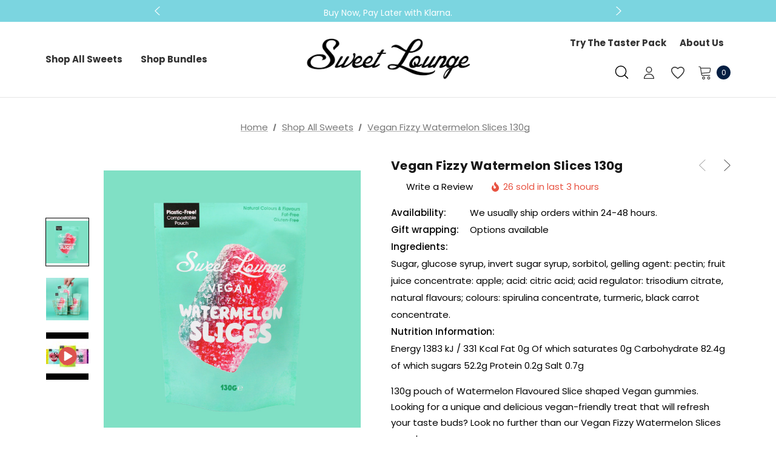

--- FILE ---
content_type: text/html; charset=UTF-8
request_url: https://www.sweetlounge.co.uk/vegan-fizzy-watermelon-slices-130g/
body_size: 34911
content:


<!DOCTYPE html>
<html class="no-js" lang="en">
    <head>
        <title>Plastic-free Vegan Watermelon Slices 65g | Sweet Lounge</title>
        <link rel="dns-prefetch preconnect" href="https://cdn11.bigcommerce.com/s-d9oaw0" crossorigin><link rel="dns-prefetch preconnect" href="https://fonts.googleapis.com/" crossorigin><link rel="dns-prefetch preconnect" href="https://fonts.gstatic.com/" crossorigin>
        <meta property="product:price:amount" content="2.75" /><meta property="product:price:currency" content="GBP" /><meta property="og:url" content="https://www.sweetlounge.co.uk/vegan-fizzy-watermelon-slices-130g/" /><meta property="og:site_name" content="Sweet Lounge" /><meta name="keywords" content="plastic free, zero waste sweets, plastic-free candy, candy, sweets, gluten free sweets, plastic free treats, compostable packaging, sweet lounge, eco friendly sweets, zero waste candy, vegan marshmallows, vegan sweets, vegan chocolates, vegan candy, vegan usa, innovative packaging, vegetarian candy, jelly sweets, vegan gummy bears, vegan sweets uk, are gummies vegan, vegan haribo, vegan love hearts"><meta name="description" content="65g pouch of Watermelon slices.  Deliciously moreish and hard to share, one of our most popular gummies of all time. These bottles are free-from gluten, dairy, soy and made without artificial colours or flavours.  These packets are 100% plastic-free."><link rel='canonical' href='https://www.sweetlounge.co.uk/vegan-fizzy-watermelon-slices-130g/' /><meta name='platform' content='bigcommerce.stencil' /><meta property="og:type" content="product" />
<meta property="og:title" content="Vegan Fizzy Watermelon Slices 130g" />
<meta property="og:description" content="65g pouch of Watermelon slices.  Deliciously moreish and hard to share, one of our most popular gummies of all time. These bottles are free-from gluten, dairy, soy and made without artificial colours or flavours.  These packets are 100% plastic-free." />
<meta property="og:image" content="https://cdn11.bigcommerce.com/s-d9oaw0/products/1091/images/3799/Vegan_Watermelon_Slices_130g_Share_bag__73070.1663426801.386.513.jpg?c=2" />
<meta property="pinterest:richpins" content="disabled" />
        
         

        <link href="https://cdn11.bigcommerce.com/s-d9oaw0/product_images/favicon.png?t&#x3D;1475872931" rel="shortcut icon">
        <meta name="viewport" content="width=device-width, initial-scale=1">

        <script>
            document.documentElement.className = document.documentElement.className.replace('no-js', 'js');
        </script>

        <script>
    function browserSupportsAllFeatures() {
        return window.Promise
            && window.fetch
            && window.URL
            && window.URLSearchParams
            && window.WeakMap
            // object-fit support
            && ('objectFit' in document.documentElement.style);
    }

    function loadScript(src) {
        var js = document.createElement('script');
        js.src = src;
        js.onerror = function () {
            console.error('Failed to load polyfill script ' + src);
        };
        document.head.appendChild(js);
    }

    if (!browserSupportsAllFeatures()) {
        loadScript('https://cdn11.bigcommerce.com/s-d9oaw0/stencil/1cfd7d60-ba1b-013c-8394-728d484a87b5/dist/theme-bundle.polyfills.js');
    }
</script>
        <script>window.consentManagerTranslations = `{"locale":"en","locales":{"consent_manager.data_collection_warning":"en","consent_manager.accept_all_cookies":"en","consent_manager.gdpr_settings":"en","consent_manager.data_collection_preferences":"en","consent_manager.manage_data_collection_preferences":"en","consent_manager.use_data_by_cookies":"en","consent_manager.data_categories_table":"en","consent_manager.allow":"en","consent_manager.accept":"en","consent_manager.deny":"en","consent_manager.dismiss":"en","consent_manager.reject_all":"en","consent_manager.category":"en","consent_manager.purpose":"en","consent_manager.functional_category":"en","consent_manager.functional_purpose":"en","consent_manager.analytics_category":"en","consent_manager.analytics_purpose":"en","consent_manager.targeting_category":"en","consent_manager.advertising_category":"en","consent_manager.advertising_purpose":"en","consent_manager.essential_category":"en","consent_manager.esential_purpose":"en","consent_manager.yes":"en","consent_manager.no":"en","consent_manager.not_available":"en","consent_manager.cancel":"en","consent_manager.save":"en","consent_manager.back_to_preferences":"en","consent_manager.close_without_changes":"en","consent_manager.unsaved_changes":"en","consent_manager.by_using":"en","consent_manager.agree_on_data_collection":"en","consent_manager.change_preferences":"en","consent_manager.cancel_dialog_title":"en","consent_manager.privacy_policy":"en","consent_manager.allow_category_tracking":"en","consent_manager.disallow_category_tracking":"en"},"translations":{"consent_manager.data_collection_warning":"We use cookies (and other similar technologies) to collect data to improve your shopping experience.","consent_manager.accept_all_cookies":"Accept All Cookies","consent_manager.gdpr_settings":"Settings","consent_manager.data_collection_preferences":"Website Data Collection Preferences","consent_manager.manage_data_collection_preferences":"Manage Website Data Collection Preferences","consent_manager.use_data_by_cookies":" uses data collected by cookies and JavaScript libraries to improve your shopping experience.","consent_manager.data_categories_table":"The table below outlines how we use this data by category. To opt out of a category of data collection, select 'No' and save your preferences.","consent_manager.allow":"Allow","consent_manager.accept":"Accept","consent_manager.deny":"Deny","consent_manager.dismiss":"Dismiss","consent_manager.reject_all":"Reject all","consent_manager.category":"Category","consent_manager.purpose":"Purpose","consent_manager.functional_category":"Functional","consent_manager.functional_purpose":"Enables enhanced functionality, such as videos and live chat. If you do not allow these, then some or all of these functions may not work properly.","consent_manager.analytics_category":"Analytics","consent_manager.analytics_purpose":"Provide statistical information on site usage, e.g., web analytics so we can improve this website over time.","consent_manager.targeting_category":"Targeting","consent_manager.advertising_category":"Advertising","consent_manager.advertising_purpose":"Used to create profiles or personalize content to enhance your shopping experience.","consent_manager.essential_category":"Essential","consent_manager.esential_purpose":"Essential for the site and any requested services to work, but do not perform any additional or secondary function.","consent_manager.yes":"Yes","consent_manager.no":"No","consent_manager.not_available":"N/A","consent_manager.cancel":"Cancel","consent_manager.save":"Save","consent_manager.back_to_preferences":"Back to Preferences","consent_manager.close_without_changes":"You have unsaved changes to your data collection preferences. Are you sure you want to close without saving?","consent_manager.unsaved_changes":"You have unsaved changes","consent_manager.by_using":"By using our website, you're agreeing to our","consent_manager.agree_on_data_collection":"By using our website, you're agreeing to the collection of data as described in our ","consent_manager.change_preferences":"You can change your preferences at any time","consent_manager.cancel_dialog_title":"Are you sure you want to cancel?","consent_manager.privacy_policy":"Privacy Policy","consent_manager.allow_category_tracking":"Allow [CATEGORY_NAME] tracking","consent_manager.disallow_category_tracking":"Disallow [CATEGORY_NAME] tracking"}}`;</script>
        
        <script>
            window.lazySizesConfig = window.lazySizesConfig || {};
            window.lazySizesConfig.loadMode = 1;
        </script>
        <script async src="https://cdn11.bigcommerce.com/s-d9oaw0/stencil/1cfd7d60-ba1b-013c-8394-728d484a87b5/dist/theme-bundle.head_async.js"></script>

        <link href="https://fonts.googleapis.com/css?family=Jost:800,700,500,600,900%7CPoppins:400%7CNunito:400&display=swap" rel="stylesheet">
        <link data-stencil-stylesheet href="https://cdn11.bigcommerce.com/s-d9oaw0/stencil/1cfd7d60-ba1b-013c-8394-728d484a87b5/css/theme-14deb710-caf6-013e-c14a-1e6a410aeef2.css" rel="stylesheet">

        <!-- Start Tracking Code for analytics_facebook -->

<script>
!function(f,b,e,v,n,t,s){if(f.fbq)return;n=f.fbq=function(){n.callMethod?n.callMethod.apply(n,arguments):n.queue.push(arguments)};if(!f._fbq)f._fbq=n;n.push=n;n.loaded=!0;n.version='2.0';n.queue=[];t=b.createElement(e);t.async=!0;t.src=v;s=b.getElementsByTagName(e)[0];s.parentNode.insertBefore(t,s)}(window,document,'script','https://connect.facebook.net/en_US/fbevents.js');

fbq('set', 'autoConfig', 'false', '843515259636748');
fbq('dataProcessingOptions', ['LDU'], 0, 0);
fbq('init', '843515259636748', {"external_id":"de8d4ea6-afe9-4a35-bd33-93df6998ce29"});
fbq('set', 'agent', 'bigcommerce', '843515259636748');

function trackEvents() {
    var pathName = window.location.pathname;

    fbq('track', 'PageView', {}, "");

    // Search events start -- only fire if the shopper lands on the /search.php page
    if (pathName.indexOf('/search.php') === 0 && getUrlParameter('search_query')) {
        fbq('track', 'Search', {
            content_type: 'product_group',
            content_ids: [],
            search_string: getUrlParameter('search_query')
        });
    }
    // Search events end

    // Wishlist events start -- only fire if the shopper attempts to add an item to their wishlist
    if (pathName.indexOf('/wishlist.php') === 0 && getUrlParameter('added_product_id')) {
        fbq('track', 'AddToWishlist', {
            content_type: 'product_group',
            content_ids: []
        });
    }
    // Wishlist events end

    // Lead events start -- only fire if the shopper subscribes to newsletter
    if (pathName.indexOf('/subscribe.php') === 0 && getUrlParameter('result') === 'success') {
        fbq('track', 'Lead', {});
    }
    // Lead events end

    // Registration events start -- only fire if the shopper registers an account
    if (pathName.indexOf('/login.php') === 0 && getUrlParameter('action') === 'account_created') {
        fbq('track', 'CompleteRegistration', {}, "");
    }
    // Registration events end

    

    function getUrlParameter(name) {
        var cleanName = name.replace(/[\[]/, '\[').replace(/[\]]/, '\]');
        var regex = new RegExp('[\?&]' + cleanName + '=([^&#]*)');
        var results = regex.exec(window.location.search);
        return results === null ? '' : decodeURIComponent(results[1].replace(/\+/g, ' '));
    }
}

if (window.addEventListener) {
    window.addEventListener("load", trackEvents, false)
}
</script>
<noscript><img height="1" width="1" style="display:none" alt="null" src="https://www.facebook.com/tr?id=843515259636748&ev=PageView&noscript=1&a=plbigcommerce1.2&eid="/></noscript>

<!-- End Tracking Code for analytics_facebook -->

<!-- Start Tracking Code for analytics_googleanalytics -->

<script>
  (function(i,s,o,g,r,a,m){i['GoogleAnalyticsObject']=r;i[r]=i[r]||function(){
  (i[r].q=i[r].q||[]).push(arguments)},i[r].l=1*new Date();a=s.createElement(o),
  m=s.getElementsByTagName(o)[0];a.async=1;a.src=g;m.parentNode.insertBefore(a,m)
  })(window,document,'script','//www.google-analytics.com/analytics.js','ga');

  ga('create', 'UA-37682968-2', 'auto');
  ga('send', 'pageview');
gtag('config', 'AW-10790319927');
</script>

<meta name="google-site-verification" content="Uuu8egkdJ79N9l3FGuAXl6Jo2cSFfBIjBVDjCLth3UI" />

<!-- End Tracking Code for analytics_googleanalytics -->

<!-- Start Tracking Code for analytics_siteverification -->

<meta name="facebook-domain-verification" content="2dg6nd22o8mv9au79f7kfhq814q9yj" />

<!-- End Tracking Code for analytics_siteverification -->


<script type="text/javascript" src="https://checkout-sdk.bigcommerce.com/v1/loader.js" defer></script>
<script src="https://www.google.com/recaptcha/api.js" async defer></script>
<script type="text/javascript">
var BCData = {"product_attributes":{"sku":null,"upc":null,"mpn":null,"gtin":null,"weight":null,"base":true,"image":null,"price":{"without_tax":{"formatted":"\u00a32.75","value":2.75,"currency":"GBP"},"tax_label":"VAT"},"out_of_stock_behavior":"label_option","out_of_stock_message":"Out of stock","available_modifier_values":[],"in_stock_attributes":[],"stock":null,"instock":true,"stock_message":null,"purchasable":true,"purchasing_message":null,"call_for_price_message":null}};
</script>
<script src='https://ecommplugins-trustboxsettings.trustpilot.com/stores/d9oaw0.js?settings=1630701418608' async></script>
<script nonce="">
(function () {
    var xmlHttp = new XMLHttpRequest();

    xmlHttp.open('POST', 'https://bes.gcp.data.bigcommerce.com/nobot');
    xmlHttp.setRequestHeader('Content-Type', 'application/json');
    xmlHttp.send('{"store_id":"661190","timezone_offset":"0.0","timestamp":"2026-01-18T14:30:20.79035200Z","visit_id":"09cae7e5-feb4-49b5-8df9-7502e3c4363c","channel_id":1}');
})();
</script>

    </head>
    <body class="page-type-product home-layout-3" data-page-type="product">
        <svg data-src="https://cdn11.bigcommerce.com/s-d9oaw0/stencil/1cfd7d60-ba1b-013c-8394-728d484a87b5/img/icon-sprite.svg" class="icons-svg-sprite"></svg>
        
        <a href="#main-content" class="skip-to-main-link">Skip to main content</a>
	<div id="header_topBarPromotion">
		<div class="container">
			<div class="topBarPromotion-carousel" 
				data-slick='{
			        "dots": false,
		            "arrows": false,
		            "infinite": true,
		            "mobileFirst": true,
		            "vertical": true,
		            "autoplay": true,
		            "slidesToShow": 1,
		            "slidesToScroll": 1,
		            "responsive": [
			            {
			                "breakpoint": 768,
			                "settings": {
			                	"arrows": true
			                }
			            }
			        ]
		    	}'
			>
					<div class="topBarPromotion-item">
						<a href="#">Free UK Shipping on all orders over £20</a>
					</div>
					<div class="topBarPromotion-item">
						<a href="#">Buy Now, Pay Later with Klarna.</a>
					</div>
					<div class="topBarPromotion-item">
						<a href="#">Go ahead. Try them all! A 6 Pack for those who can&#x27;t decide.</a>
					</div>
			</div>
		</div>
	</div>

<header class="header header-logo--center" role="banner">
          <div class="header-top">
	<div class="container-full">
		<div class="header-tabs">
			<ul class="header-tabs--list" data-menu-tab>
			</ul>
		</div>
	</div>
</div>    <div class="header-center header__desktop">
            <div class="header__desktop--left">
                <div class="navPages-container" id="menu" data-menu>
                    <nav class="navPages">
    <ul class="navPages-list navPages-list-depth-max">
            <li class="navPages-item has-dropdown">
                        <a class="navPages-action navPages-action-depth-max has-subMenu is-root activePage"
       href="https://www.sweetlounge.co.uk/gummies/"
       aria-label="Shop All Sweets"
    >
        <span>Shop All Sweets</span>
        <i class="icon navPages-action-moreIcon" aria-hidden="true">
            <svg><use xlink:href="#icon-chevron-down" /></svg>
        </i>
    </a>
    <div class="navPage-subMenu navPage-subMenu-horizontal" id="navPages-133" tabindex="-1">
    <ul class="navPage-subMenu-list">
        <li class="navPage-subMenu-item-parent">
            <a class="navPage-subMenu-action navPages-action navPages-action-depth-max" href="https://www.sweetlounge.co.uk/gummies/"><span>All Shop All Sweets</span></a>
        </li>
            <li class="navPage-subMenu-item-child">
                    <a class="navPage-subMenu-action navPages-action" href="https://www.sweetlounge.co.uk/chocpops/"><span>ChocPops™</span></a>
            </li>
    </ul>
</div>
            </li>
            <li class="navPages-item">
                        <a class="navPages-action"
       href="https://www.sweetlounge.co.uk/shop-bundles/"
       aria-label="Shop Bundles"
    >
        <span>Shop Bundles</span>
    </a>
            </li>
    </ul>
    <ul class="navPages-list navPages-list--user">
        <li class="navPages-item">
            <a class="navPages-action" href="/wishlist.php">
                <svg class="icon"><use xlink:href="#icon-wishlist"/></svg>
                <span class="text">Wish Lists</span>
            </a>
        </li>
        <li class="navPages-item">
            <a class="navPages-action" href="/contact-us/">
                <svg class="icon icon-location"><use xlink:href="#icon-location"/></svg>
                <span class="text">Store Locator</span>
            </a>
        </li>
        <li class="navPages-item">
            <a class="navPages-action" href="tel:01604 385266">
                <svg class="icon icon-telephone"><use xlink:href="#icon-phone"/></svg>
                <span class="text">Contact us: 01604 385266</span>
            </a>
        </li>
        <li class="navPages-item">
                <ul class="socialLinks socialLinks--alt">
            <li class="socialLinks-item">
                <a class="icon icon--facebook" href="http://www.facebook.com/sweetloungeuk" target="_blank" rel="noopener" aria-label="Open facebook in a new tab">
                    <svg aria-hidden="true"><use xlink:href="#icon-facebook" /></svg>
                </a>
            </li>
            <li class="socialLinks-item">
                <a class="icon icon--twitter" href="http://twitter.com/sweetloungeuk" target="_blank" rel="noopener" aria-label="Open twitter in a new tab">
                    <svg aria-hidden="true"><use xlink:href="#icon-twitter" /></svg>
                </a>
            </li>
            <li class="socialLinks-item">
                <a class="icon icon--instagram" href="https://www.instagram.com/sweetloungeuk" target="_blank" rel="noopener" aria-label="Open instagram in a new tab">
                    <svg aria-hidden="true"><use xlink:href="#icon-instagram" /></svg>
                </a>
            </li>
    </ul>
        </li>
    </ul>
</nav>
                </div>
            </div>
        <div class="header__desktop--center">
                <div class="header-logo">
                    <a href="https://www.sweetlounge.co.uk/" class="header-logo__link">
            <img class="header-logo-image-unknown-size" src="https://cdn11.bigcommerce.com/s-d9oaw0/images/stencil/original/logoblack_1672762809__74139.original.png" alt="Sweet Lounge" title="Sweet Lounge">
</a>
                </div>
        </div>
        <div class="header__desktop--right">
            <nav class="navUser">
        <ul class="navUser-section navUser-section--link">
            <li class="navUser-item navUser-item--contact">
                <a class="navUser-action navUserAction-contact"
                   href="/vegan-taster-sweet-bundle-plastic-free-6x-65g/"
                   aria-label="Contact"
                >
                    Try The Taster Pack
                </a>
            </li>
            <li class="navUser-item navUser-item--about">
                <a class="navUser-action navUserAction-about"
                   href="/about-us/"
                   aria-label="About"
                >
                    About Us
                </a>
            </li>
        </ul>
      
    <ul class="navUser-section navUser-section--alt">
        <li class="navUser-item navUser-itemBlock--compare">
            <a class="navUser-action navUser-item--compare"
               href="/compare"
               data-compare-nav
               aria-label="Compare"
            >
                <span class="navUser-compare--title">Compare</span>
                <span class="countPill countPill--positive countPill--alt"></span>
            </a>
        </li>
        <li class="navUser-item">
            <button class="navUser-action navUser-action--quickSearch quick-search-expand"
               type="button"
               id="quick-search-expand"
               data-search="quickSearch"
               aria-controls="quickSearch"
               aria-label="Search"
            >   
                    <svg aria-hidden="true"><use xlink:href="#icon-search3"></use></svg>
                                <span>Search</span>
            </button>
        </li>
            <li class="navUser-item navUser-item--account">
                    <div class="navUser-item__item">
                        <a class="navUser-action navUserAction-login"
                           href="/login.php"
                           aria-label="Sign in"
                        >
                            <div class="navUser-icon">
                                <svg aria-hidden="true"><use xlink:href="#icon-user-2"></use></svg>
                            </div>
                        </a>
                    </div>
            </li>
                <li class="navUser-item navUser-item--wishlist">
                    <div class="navUser-item__item">
                        <a class="navUser-action" 
                           href="/wishlist.php"
                           aria-label="Wish Lists"
                        >
                            <div class="navUser-icon">
                                <svg class="icon" role="img" aria-label="Wish Lists">
                                    <title>Wish Lists</title>
                                    <desc>Wish Lists</desc>
                                    <use xlink:href="#icon-wishlist-2"></use>
                                </svg>
                            </div>
                        </a>
                    </div>
                </li>
        <li class="navUser-item navUser-item--cart">
            <a class="navUser-action navUser-actionCart"
               data-cart-preview
               data-options="align:right"
               href="/cart.php"
               aria-label="Cart with 0 items"
            > 
                <svg aria-hidden="true"><use xlink:href="#icon-cart"></use></svg>
                <span class="navUser-item-cartLabel">Cart</span>
                <span class="countPill cart-quantity"></span>
            </a>
        </li>
    </ul>
</nav>
        </div>
    </div>

    <div class="header__mobile">
        <div class="haloHeaderMobile">
	<div class="haloHeaderMobile__item haloHeaderMobile__item--left">
		<a href="#" class="mobileMenu-toggle" data-mobile-menu-toggle="menu">
	        <span class="mobileMenu-toggleIcon">Toggle menu</span>
	    </a>
	    <button class="navUser-action navUser-action--quickSearch quick-search-expand"
           type="button"
           id="quick-search-expand-mobile"
           data-search="quickSearch"
           aria-controls="quickSearch"
           aria-label="Search"
        >   
            <svg aria-hidden="true"><use xlink:href="#icon-search"></use></svg>
            <span>Search</span>
        </button>
	</div>
	<div class="haloHeaderMobile__item haloHeaderMobile__item--center">
            <div class="header-logo header-logo--">
                <a href="https://www.sweetlounge.co.uk/" class="header-logo__link">
            <img class="header-logo-image-unknown-size" src="https://cdn11.bigcommerce.com/s-d9oaw0/images/stencil/original/logoblack_1672762809__74139.original.png" alt="Sweet Lounge" title="Sweet Lounge">
</a>
            </div>
	</div>
	<div class="haloHeaderMobile__item haloHeaderMobile__item--right">
            <a class="navUser-action navUserAction-login"
               href="/login.php"
               aria-label="Sign in"
            >
                <svg aria-hidden="true"><use xlink:href="#icon-user"></use></svg>
            </a>
		<a class="navUser-action navUser-actionCart"
           data-cart-preview
           data-options="align:right"
           href="/cart.php"
           aria-label="Cart with 0 items"
        > 
                <svg aria-hidden="true"><use xlink:href="#icon-cart"></use></svg>
            <span class="countPill cart-quantity"></span>
        </a>
	</div>
</div>
    </div>
    
    <div class="dropdown dropdown--quickSearch" id="quickSearch" aria-hidden="true" data-prevent-quick-search-close>
        <div class="quickSearch-form">
  <div class="container">
    <button class="modal-close"
        type="button"
        title="Close"
        aria-label="Close"
        data-drop-down-close
>
    <span class="aria-description--hidden">Close</span>
    <svg class="icon" aria-hidden="true"><use xlink:href="#icon-close"></svg>
</button>
    
    <form class="form" onsubmit="return false" data-url="/search.php" data-quick-search-form>
        <fieldset class="form-fieldset">
            <div class="form-field">
                <label class="is-srOnly" for="nav-quick-search">Search</label>
                <input class="form-input"
                       data-search-quick
                       name="nav-quick-search"
                       id="nav-quick-search"
                       data-error-message="Search field cannot be empty."
                       placeholder="Search entire store here"
                       autocomplete="off"
                >
                <button class="quickSearch-btn" type="submit" aria-label="Submit Quick Search">
                  <svg aria-hidden="true"><use xlink:href="#icon-search"></use></svg>
                </button>
            </div>
        </fieldset>
    </form>
  </div>
</div>
<div class="container">
    <section class="quickSearchResults" data-bind="html: results"></section>

    <p role="status"
       aria-live="polite"
       class="aria-description--hidden"
       data-search-aria-message-predefined-text="product results for"
    ></p>

      <div class="quickSearch-recommended">
          <div class="qsRecommended-products">
            <h3 class="topSearches-title">Popular Products</h3>
            <section class="productCarousel">
              <div data-product-slide class="productCarousel-slide productCarousel-sample">
	<article class="card card-sample">
	    <figure class="card-figure">
	        <a href="javascript:void(0)"
	           class="card-figure__link"
	           aria-label="Sample Card">
	            <div class="card-img-container animated-loading"></div>
	        </a>
	    </figure>
	    <div class="card-body">
	        	<p class="card-text animated-loading" data-test-info-type="brandName"><span>Brands</span></p>

	        <h3 class="card-title animated-loading">
	            <a aria-label="Sample Card Title" href="#"><span>Sample Card</span></a>
	        </h3>
	        
	            <p class="card-text animated-loading" data-test-info-type="productRating">
	                <span class="rating--small">
	                    <span class="product-ratings" role="img"
      aria-label="nav-quick-search rating is undefined of 5"
>
            <span class="icon icon--ratingEmpty">
                    <svg>
                        <use xlink:href="#icon-star-2" />
                    </svg>
            </span>
            <span class="icon icon--ratingEmpty">
                    <svg>
                        <use xlink:href="#icon-star-2" />
                    </svg>
            </span>
            <span class="icon icon--ratingEmpty">
                    <svg>
                        <use xlink:href="#icon-star-2" />
                    </svg>
            </span>
            <span class="icon icon--ratingEmpty">
                    <svg>
                        <use xlink:href="#icon-star-2" />
                    </svg>
            </span>
            <span class="icon icon--ratingEmpty">
                    <svg>
                        <use xlink:href="#icon-star-2" />
                    </svg>
            </span>
</span>
	                </span>
	            </p>

	        <div class="card-text animated-loading" data-test-info-type="price">
	            <div class="price-section">
			        <span class="price">$000.00</span>
			    </div>
	        </div>

	    </div>
	</article>
</div>
              <div data-product-slide class="productCarousel-slide productCarousel-sample">
	<article class="card card-sample">
	    <figure class="card-figure">
	        <a href="javascript:void(0)"
	           class="card-figure__link"
	           aria-label="Sample Card">
	            <div class="card-img-container animated-loading"></div>
	        </a>
	    </figure>
	    <div class="card-body">
	        	<p class="card-text animated-loading" data-test-info-type="brandName"><span>Brands</span></p>

	        <h3 class="card-title animated-loading">
	            <a aria-label="Sample Card Title" href="#"><span>Sample Card</span></a>
	        </h3>
	        
	            <p class="card-text animated-loading" data-test-info-type="productRating">
	                <span class="rating--small">
	                    <span class="product-ratings" role="img"
      aria-label="nav-quick-search rating is undefined of 5"
>
            <span class="icon icon--ratingEmpty">
                    <svg>
                        <use xlink:href="#icon-star-2" />
                    </svg>
            </span>
            <span class="icon icon--ratingEmpty">
                    <svg>
                        <use xlink:href="#icon-star-2" />
                    </svg>
            </span>
            <span class="icon icon--ratingEmpty">
                    <svg>
                        <use xlink:href="#icon-star-2" />
                    </svg>
            </span>
            <span class="icon icon--ratingEmpty">
                    <svg>
                        <use xlink:href="#icon-star-2" />
                    </svg>
            </span>
            <span class="icon icon--ratingEmpty">
                    <svg>
                        <use xlink:href="#icon-star-2" />
                    </svg>
            </span>
</span>
	                </span>
	            </p>

	        <div class="card-text animated-loading" data-test-info-type="price">
	            <div class="price-section">
			        <span class="price">$000.00</span>
			    </div>
	        </div>

	    </div>
	</article>
</div>
              <div data-product-slide class="productCarousel-slide productCarousel-sample">
	<article class="card card-sample">
	    <figure class="card-figure">
	        <a href="javascript:void(0)"
	           class="card-figure__link"
	           aria-label="Sample Card">
	            <div class="card-img-container animated-loading"></div>
	        </a>
	    </figure>
	    <div class="card-body">
	        	<p class="card-text animated-loading" data-test-info-type="brandName"><span>Brands</span></p>

	        <h3 class="card-title animated-loading">
	            <a aria-label="Sample Card Title" href="#"><span>Sample Card</span></a>
	        </h3>
	        
	            <p class="card-text animated-loading" data-test-info-type="productRating">
	                <span class="rating--small">
	                    <span class="product-ratings" role="img"
      aria-label="nav-quick-search rating is undefined of 5"
>
            <span class="icon icon--ratingEmpty">
                    <svg>
                        <use xlink:href="#icon-star-2" />
                    </svg>
            </span>
            <span class="icon icon--ratingEmpty">
                    <svg>
                        <use xlink:href="#icon-star-2" />
                    </svg>
            </span>
            <span class="icon icon--ratingEmpty">
                    <svg>
                        <use xlink:href="#icon-star-2" />
                    </svg>
            </span>
            <span class="icon icon--ratingEmpty">
                    <svg>
                        <use xlink:href="#icon-star-2" />
                    </svg>
            </span>
            <span class="icon icon--ratingEmpty">
                    <svg>
                        <use xlink:href="#icon-star-2" />
                    </svg>
            </span>
</span>
	                </span>
	            </p>

	        <div class="card-text animated-loading" data-test-info-type="price">
	            <div class="price-section">
			        <span class="price">$000.00</span>
			    </div>
	        </div>

	    </div>
	</article>
</div>
            </section>
          </div>
          <div class="qsRecommended-topSearches">
            <h3 class="topSearches-title">Top Searches</h3>
            <ul class="topSearches-list">
              <li>
                <a class="topSearches-btn">
                  <span>Watermelon</span>
                  <svg class="icon" aria-hidden="true"><use xlink:href="#icon-search"></use></svg>
                </a>
              </li>
              <li>
                <a class="topSearches-btn">
                  <span>Strawberry</span>
                  <svg class="icon" aria-hidden="true"><use xlink:href="#icon-search"></use></svg>
                </a>
              </li>
              <li>
                <a class="topSearches-btn">
                  <span>Bottles</span>
                  <svg class="icon" aria-hidden="true"><use xlink:href="#icon-search"></use></svg>
                </a>
              </li>
              <li>
                <a class="topSearches-btn">
                  <span>Cola</span>
                  <svg class="icon" aria-hidden="true"><use xlink:href="#icon-search"></use></svg>
                </a>
              </li>
              <li>
                <a class="topSearches-btn">
                  <span>Vegan Chocolate</span>
                  <svg class="icon" aria-hidden="true"><use xlink:href="#icon-search"></use></svg>
                </a>
              </li>
              <li>
                <a class="topSearches-btn">
                  <span>Bundle</span>
                  <svg class="icon" aria-hidden="true"><use xlink:href="#icon-search"></use></svg>
                </a>
              </li>
              <li>
                <a class="topSearches-btn">
                  <span>Plant-based</span>
                  <svg class="icon" aria-hidden="true"><use xlink:href="#icon-search"></use></svg>
                </a>
              </li>
            </ul>
          </div>
      </div>
</div>
    </div>
</header>
<div data-content-region="header_bottom--global"></div>
<div data-content-region="header_bottom"></div>

        <main class="body" id='main-content' role='main' data-currency-code="GBP">
     
    
        
    <nav aria-label="Breadcrumb">
    <ol class="breadcrumbs">
                <li class="breadcrumb ">
                    <a class="breadcrumb-label"
                       href="https://www.sweetlounge.co.uk/"
                       
                    >
                        <span>Home</span>
                    </a>
                </li>
                <li class="breadcrumb ">
                    <a class="breadcrumb-label"
                       href="https://www.sweetlounge.co.uk/gummies/"
                       
                    >
                        <span>Shop All Sweets</span>
                    </a>
                </li>
                <li class="breadcrumb is-active">
                    <a class="breadcrumb-label"
                       href="https://www.sweetlounge.co.uk/vegan-fizzy-watermelon-slices-130g/"
                       aria-current="page"
                    >
                        <span>Vegan Fizzy Watermelon Slices 130g</span>
                    </a>
                </li>
    </ol>
</nav>

<script type="application/ld+json">
{
    "@context": "https://schema.org",
    "@type": "BreadcrumbList",
    "itemListElement":
    [
        {
            "@type": "ListItem",
            "position": 1,
            "item": {
                "@id": "https://www.sweetlounge.co.uk/",
                "name": "Home"
            }
        },
        {
            "@type": "ListItem",
            "position": 2,
            "item": {
                "@id": "https://www.sweetlounge.co.uk/gummies/",
                "name": "Shop All Sweets"
            }
        },
        {
            "@type": "ListItem",
            "position": 3,
            "item": {
                "@id": "https://www.sweetlounge.co.uk/vegan-fizzy-watermelon-slices-130g/",
                "name": "Vegan Fizzy Watermelon Slices 130g"
            }
        }
    ]
}
</script>


    <div>
        <div class="productView" 
    data-event-type="product"
    data-entity-id="1091"
    data-name="Vegan Fizzy Watermelon Slices 130g"
    data-product-category="
        Shop All Sweets
    "
    data-product-brand=""
    data-product-price="
            2.75
"
    data-product-variant="single-product-option"
>

    <div class="productView__top">
        <div class="container">
            <div class="productView__topLeft">
                <section class="productView-images" data-image-gallery>
                    <span
    data-carousel-content-change-message
    class="aria-description--hidden"
    aria-live="polite" 
    role="status"></span>

                        <div class="halo-product-badge">


                        </div>

                    <div class="productView-nav-inner">
                        <div class="productView-nav" data-slick='{
                            "fade": true,
                            "arrows": false,
                            "dots": false,
                            "infinite": false,
                            "slidesToShow": 1,
                            "slidesToScroll": 1,
                            "centerMode": true,
                            "asNavFor": ".productView-for"
                        }'>
                                <figure class="productView-image"
                                        data-image-gallery-main
                                        data-zoom-image="https://cdn11.bigcommerce.com/s-d9oaw0/images/stencil/1280x1280/products/1091/3799/Vegan_Watermelon_Slices_130g_Share_bag__73070.1663426801.jpg?c=2"
                                        >
                                    <div class="productView-img-container">
                                        
                                        <a href="https://cdn11.bigcommerce.com/s-d9oaw0/images/stencil/1280x1280/products/1091/3799/Vegan_Watermelon_Slices_130g_Share_bag__73070.1663426801.jpg?c=2" data-fancybox="images">
                                        <img src="https://cdn11.bigcommerce.com/s-d9oaw0/images/stencil/160w/products/1091/3799/Vegan_Watermelon_Slices_130g_Share_bag__73070.1663426801.jpg?c=2" alt="Vegan Fizzy Watermelon Slices 130g" title="Vegan Fizzy Watermelon Slices 130g" data-sizes="auto"
    srcset="[data-uri]"
data-srcset="https://cdn11.bigcommerce.com/s-d9oaw0/images/stencil/80w/products/1091/3799/Vegan_Watermelon_Slices_130g_Share_bag__73070.1663426801.jpg?c=2 80w, https://cdn11.bigcommerce.com/s-d9oaw0/images/stencil/160w/products/1091/3799/Vegan_Watermelon_Slices_130g_Share_bag__73070.1663426801.jpg?c=2 160w, https://cdn11.bigcommerce.com/s-d9oaw0/images/stencil/320w/products/1091/3799/Vegan_Watermelon_Slices_130g_Share_bag__73070.1663426801.jpg?c=2 320w, https://cdn11.bigcommerce.com/s-d9oaw0/images/stencil/640w/products/1091/3799/Vegan_Watermelon_Slices_130g_Share_bag__73070.1663426801.jpg?c=2 640w, https://cdn11.bigcommerce.com/s-d9oaw0/images/stencil/960w/products/1091/3799/Vegan_Watermelon_Slices_130g_Share_bag__73070.1663426801.jpg?c=2 960w, https://cdn11.bigcommerce.com/s-d9oaw0/images/stencil/1280w/products/1091/3799/Vegan_Watermelon_Slices_130g_Share_bag__73070.1663426801.jpg?c=2 1280w, https://cdn11.bigcommerce.com/s-d9oaw0/images/stencil/1920w/products/1091/3799/Vegan_Watermelon_Slices_130g_Share_bag__73070.1663426801.jpg?c=2 1920w, https://cdn11.bigcommerce.com/s-d9oaw0/images/stencil/2560w/products/1091/3799/Vegan_Watermelon_Slices_130g_Share_bag__73070.1663426801.jpg?c=2 2560w"

class="lazyload productView-image--default"

data-main-image />
                                        </a>
                                    </div>
                                </figure>
                                <figure class="productView-image"
                                        data-image-gallery-main
                                        data-zoom-image="https://cdn11.bigcommerce.com/s-d9oaw0/images/stencil/1280x1280/products/1091/3831/IMG_7974_copy__48783.1675535969.jpg?c=2"
                                        >
                                    <div class="productView-img-container">
                                        
                                        <a href="https://cdn11.bigcommerce.com/s-d9oaw0/images/stencil/1280x1280/products/1091/3831/IMG_7974_copy__48783.1675535969.jpg?c=2" data-fancybox="images">
                                        <img src="https://cdn11.bigcommerce.com/s-d9oaw0/images/stencil/160w/products/1091/3831/IMG_7974_copy__48783.1675535969.jpg?c=2" alt="Vegan Fizzy Watermelon Slices 130g" title="Vegan Fizzy Watermelon Slices 130g" data-sizes="auto"
    srcset="[data-uri]"
data-srcset="https://cdn11.bigcommerce.com/s-d9oaw0/images/stencil/80w/products/1091/3831/IMG_7974_copy__48783.1675535969.jpg?c=2 80w, https://cdn11.bigcommerce.com/s-d9oaw0/images/stencil/160w/products/1091/3831/IMG_7974_copy__48783.1675535969.jpg?c=2 160w, https://cdn11.bigcommerce.com/s-d9oaw0/images/stencil/320w/products/1091/3831/IMG_7974_copy__48783.1675535969.jpg?c=2 320w, https://cdn11.bigcommerce.com/s-d9oaw0/images/stencil/640w/products/1091/3831/IMG_7974_copy__48783.1675535969.jpg?c=2 640w, https://cdn11.bigcommerce.com/s-d9oaw0/images/stencil/960w/products/1091/3831/IMG_7974_copy__48783.1675535969.jpg?c=2 960w, https://cdn11.bigcommerce.com/s-d9oaw0/images/stencil/1280w/products/1091/3831/IMG_7974_copy__48783.1675535969.jpg?c=2 1280w, https://cdn11.bigcommerce.com/s-d9oaw0/images/stencil/1920w/products/1091/3831/IMG_7974_copy__48783.1675535969.jpg?c=2 1920w, https://cdn11.bigcommerce.com/s-d9oaw0/images/stencil/2560w/products/1091/3831/IMG_7974_copy__48783.1675535969.jpg?c=2 2560w"

class="lazyload productView-image--default"

data-main-image />
                                        </a>
                                    </div>
                                </figure>
                                    <figure class="productView-image productView-imageVideo" data-slick-position="2">
                                        <div class="productView-img-container">
                                            <a href="//www.youtube.com/embed/bc9miEaBkNU">
                                                <img class="lazyload" src="https://cdn11.bigcommerce.com/s-d9oaw0/stencil/1cfd7d60-ba1b-013c-8394-728d484a87b5/img/loading.svg" data-src="//i.ytimg.com/vi/bc9miEaBkNU/hqdefault.jpg" data-sizes="auto" alt="Vegan Fizzy Watermelon Slices 130g" title="Vegan Fizzy Watermelon Slices 130g">
                                            </a>
                                            <div class="productView-video">
                                                <div data-youtube="bc9miEaBkNU"></div>
                                            </div>
                                        </div>
                                    </figure>
                        </div>
                    </div>
                        <div class="productView-thumbnails-wrap">
                            <div class="productView-thumbnails productView-for productView-thumbnails-noArrow" data-slick='{
                                    "accessibility": false,
                                    "infinite": false,
                                    "slidesToShow": 2,
                                    "slidesToScroll": 1,
                                    "arrows": true,
                                    "dots": false,
                                    "mobileFirst": true,
                                    "focusOnSelect": true,
                                    "asNavFor": ".productView-nav",
                                    "responsive": [
                                        {
                                            "breakpoint": 1339,
                                            "settings": {
                                                "vertical": true,
                                                "verticalSwiping": true,
                                                "slidesToShow": 5,
                                                "slidesToScroll": 1
                                            }
                                        },
                                        {
                                            "breakpoint": 1199,
                                            "settings": {
                                                "vertical": true,
                                                "verticalSwiping": true,
                                                "slidesToShow": 4,
                                                "slidesToScroll": 1
                                            }
                                        },
                                        {
                                            "breakpoint": 991,
                                            "settings": {
                                                "slidesToShow": 4,
                                                "slidesToScroll": 1
                                            }
                                        },
                                        {
                                            "breakpoint": 767,
                                            "settings": {
                                                "slidesToShow": 3,
                                                "slidesToScroll": 1
                                            }
                                        },
                                        {
                                            "breakpoint": 600,
                                            "settings": {
                                                "slidesToShow": 5,
                                                "slidesToScroll": 1
                                            }
                                        },
                                        {
                                            "breakpoint": 480,
                                            "settings": {
                                                "slidesToShow": 4,
                                                "slidesToScroll": 1
                                            }
                                        },
                                        {
                                            "breakpoint": 360,
                                            "settings": {
                                                "slidesToShow": 3,
                                                "slidesToScroll": 1
                                            }
                                        }
                                    ]
                                }'>
                                    <div class="productView-thumbnail">
                                        <a
                                            class="productView-thumbnail-link"
                                            href="https://cdn11.bigcommerce.com/s-d9oaw0/images/stencil/1280x1280/products/1091/3799/Vegan_Watermelon_Slices_130g_Share_bag__73070.1663426801.jpg?c=2"
                                            data-image-gallery-item
                                            data-image-gallery-new-image-url="https://cdn11.bigcommerce.com/s-d9oaw0/images/stencil/660x733/products/1091/3799/Vegan_Watermelon_Slices_130g_Share_bag__73070.1663426801.jpg?c=2"
                                            data-image-gallery-new-image-srcset="https://cdn11.bigcommerce.com/s-d9oaw0/images/stencil/80w/products/1091/3799/Vegan_Watermelon_Slices_130g_Share_bag__73070.1663426801.jpg?c=2 80w, https://cdn11.bigcommerce.com/s-d9oaw0/images/stencil/160w/products/1091/3799/Vegan_Watermelon_Slices_130g_Share_bag__73070.1663426801.jpg?c=2 160w, https://cdn11.bigcommerce.com/s-d9oaw0/images/stencil/320w/products/1091/3799/Vegan_Watermelon_Slices_130g_Share_bag__73070.1663426801.jpg?c=2 320w, https://cdn11.bigcommerce.com/s-d9oaw0/images/stencil/640w/products/1091/3799/Vegan_Watermelon_Slices_130g_Share_bag__73070.1663426801.jpg?c=2 640w, https://cdn11.bigcommerce.com/s-d9oaw0/images/stencil/960w/products/1091/3799/Vegan_Watermelon_Slices_130g_Share_bag__73070.1663426801.jpg?c=2 960w, https://cdn11.bigcommerce.com/s-d9oaw0/images/stencil/1280w/products/1091/3799/Vegan_Watermelon_Slices_130g_Share_bag__73070.1663426801.jpg?c=2 1280w, https://cdn11.bigcommerce.com/s-d9oaw0/images/stencil/1920w/products/1091/3799/Vegan_Watermelon_Slices_130g_Share_bag__73070.1663426801.jpg?c=2 1920w, https://cdn11.bigcommerce.com/s-d9oaw0/images/stencil/2560w/products/1091/3799/Vegan_Watermelon_Slices_130g_Share_bag__73070.1663426801.jpg?c=2 2560w"
                                            data-image-gallery-zoom-image-url="https://cdn11.bigcommerce.com/s-d9oaw0/images/stencil/1280x1280/products/1091/3799/Vegan_Watermelon_Slices_130g_Share_bag__73070.1663426801.jpg?c=2"
                                        >
                                        <img src="https://cdn11.bigcommerce.com/s-d9oaw0/images/stencil/70x78/products/1091/3799/Vegan_Watermelon_Slices_130g_Share_bag__73070.1663426801.jpg?c=2" alt="Vegan Fizzy Watermelon Slices 130g" title="Vegan Fizzy Watermelon Slices 130g" data-sizes="auto"
    srcset="https://cdn11.bigcommerce.com/s-d9oaw0/images/stencil/80w/products/1091/3799/Vegan_Watermelon_Slices_130g_Share_bag__73070.1663426801.jpg?c=2"
data-srcset="https://cdn11.bigcommerce.com/s-d9oaw0/images/stencil/80w/products/1091/3799/Vegan_Watermelon_Slices_130g_Share_bag__73070.1663426801.jpg?c=2 80w, https://cdn11.bigcommerce.com/s-d9oaw0/images/stencil/160w/products/1091/3799/Vegan_Watermelon_Slices_130g_Share_bag__73070.1663426801.jpg?c=2 160w, https://cdn11.bigcommerce.com/s-d9oaw0/images/stencil/320w/products/1091/3799/Vegan_Watermelon_Slices_130g_Share_bag__73070.1663426801.jpg?c=2 320w, https://cdn11.bigcommerce.com/s-d9oaw0/images/stencil/640w/products/1091/3799/Vegan_Watermelon_Slices_130g_Share_bag__73070.1663426801.jpg?c=2 640w, https://cdn11.bigcommerce.com/s-d9oaw0/images/stencil/960w/products/1091/3799/Vegan_Watermelon_Slices_130g_Share_bag__73070.1663426801.jpg?c=2 960w, https://cdn11.bigcommerce.com/s-d9oaw0/images/stencil/1280w/products/1091/3799/Vegan_Watermelon_Slices_130g_Share_bag__73070.1663426801.jpg?c=2 1280w, https://cdn11.bigcommerce.com/s-d9oaw0/images/stencil/1920w/products/1091/3799/Vegan_Watermelon_Slices_130g_Share_bag__73070.1663426801.jpg?c=2 1920w, https://cdn11.bigcommerce.com/s-d9oaw0/images/stencil/2560w/products/1091/3799/Vegan_Watermelon_Slices_130g_Share_bag__73070.1663426801.jpg?c=2 2560w"

class="lazyload"

 />
                                        </a>
                                    </div>
                                    <div class="productView-thumbnail">
                                        <a
                                            class="productView-thumbnail-link"
                                            href="https://cdn11.bigcommerce.com/s-d9oaw0/images/stencil/1280x1280/products/1091/3831/IMG_7974_copy__48783.1675535969.jpg?c=2"
                                            data-image-gallery-item
                                            data-image-gallery-new-image-url="https://cdn11.bigcommerce.com/s-d9oaw0/images/stencil/660x733/products/1091/3831/IMG_7974_copy__48783.1675535969.jpg?c=2"
                                            data-image-gallery-new-image-srcset="https://cdn11.bigcommerce.com/s-d9oaw0/images/stencil/80w/products/1091/3831/IMG_7974_copy__48783.1675535969.jpg?c=2 80w, https://cdn11.bigcommerce.com/s-d9oaw0/images/stencil/160w/products/1091/3831/IMG_7974_copy__48783.1675535969.jpg?c=2 160w, https://cdn11.bigcommerce.com/s-d9oaw0/images/stencil/320w/products/1091/3831/IMG_7974_copy__48783.1675535969.jpg?c=2 320w, https://cdn11.bigcommerce.com/s-d9oaw0/images/stencil/640w/products/1091/3831/IMG_7974_copy__48783.1675535969.jpg?c=2 640w, https://cdn11.bigcommerce.com/s-d9oaw0/images/stencil/960w/products/1091/3831/IMG_7974_copy__48783.1675535969.jpg?c=2 960w, https://cdn11.bigcommerce.com/s-d9oaw0/images/stencil/1280w/products/1091/3831/IMG_7974_copy__48783.1675535969.jpg?c=2 1280w, https://cdn11.bigcommerce.com/s-d9oaw0/images/stencil/1920w/products/1091/3831/IMG_7974_copy__48783.1675535969.jpg?c=2 1920w, https://cdn11.bigcommerce.com/s-d9oaw0/images/stencil/2560w/products/1091/3831/IMG_7974_copy__48783.1675535969.jpg?c=2 2560w"
                                            data-image-gallery-zoom-image-url="https://cdn11.bigcommerce.com/s-d9oaw0/images/stencil/1280x1280/products/1091/3831/IMG_7974_copy__48783.1675535969.jpg?c=2"
                                        >
                                        <img src="https://cdn11.bigcommerce.com/s-d9oaw0/images/stencil/70x78/products/1091/3831/IMG_7974_copy__48783.1675535969.jpg?c=2" alt="Vegan Fizzy Watermelon Slices 130g" title="Vegan Fizzy Watermelon Slices 130g" data-sizes="auto"
    srcset="https://cdn11.bigcommerce.com/s-d9oaw0/images/stencil/80w/products/1091/3831/IMG_7974_copy__48783.1675535969.jpg?c=2"
data-srcset="https://cdn11.bigcommerce.com/s-d9oaw0/images/stencil/80w/products/1091/3831/IMG_7974_copy__48783.1675535969.jpg?c=2 80w, https://cdn11.bigcommerce.com/s-d9oaw0/images/stencil/160w/products/1091/3831/IMG_7974_copy__48783.1675535969.jpg?c=2 160w, https://cdn11.bigcommerce.com/s-d9oaw0/images/stencil/320w/products/1091/3831/IMG_7974_copy__48783.1675535969.jpg?c=2 320w, https://cdn11.bigcommerce.com/s-d9oaw0/images/stencil/640w/products/1091/3831/IMG_7974_copy__48783.1675535969.jpg?c=2 640w, https://cdn11.bigcommerce.com/s-d9oaw0/images/stencil/960w/products/1091/3831/IMG_7974_copy__48783.1675535969.jpg?c=2 960w, https://cdn11.bigcommerce.com/s-d9oaw0/images/stencil/1280w/products/1091/3831/IMG_7974_copy__48783.1675535969.jpg?c=2 1280w, https://cdn11.bigcommerce.com/s-d9oaw0/images/stencil/1920w/products/1091/3831/IMG_7974_copy__48783.1675535969.jpg?c=2 1920w, https://cdn11.bigcommerce.com/s-d9oaw0/images/stencil/2560w/products/1091/3831/IMG_7974_copy__48783.1675535969.jpg?c=2 2560w"

class="lazyload"

 />
                                        </a>
                                    </div>
                                        <div class="productView-thumbnail productView-thumbnail-video">
                                            <a
                                                class="productView-thumbnail-link productView-thumbnail-linkVideo"
                                                href="//www.youtube.com/embed/bc9miEaBkNU"
                                                data-image-gallery-item 
                                                aria-label="Video"
                                            >
                                                <img class="lazyload" data-sizes="auto" src="https://cdn11.bigcommerce.com/s-d9oaw0/stencil/1cfd7d60-ba1b-013c-8394-728d484a87b5/img/loading.svg" data-src="//i.ytimg.com/vi/bc9miEaBkNU/default.jpg" alt="Video" />
                                                <span class="videoText">
                                                    <svg class="icon"><use xlink:href="#icon-video-product"></use></svg>
                                                </span>
                                            </a>
                                        </div>
                            </div>
                        </div>
                </section>
                                </div>

            <div class="productView__topRight">
                <section class="productView-details product-data">
                    <div class="productView-product productView-options">

                            <div class="productView-title-hasPrevNext">
                                <h1 class="productView-title" data-url="https://www.sweetlounge.co.uk/vegan-fizzy-watermelon-slices-130g/">Vegan Fizzy Watermelon Slices 130g</h1>
                                        <div class="productView-nextProducts" data-product-id="1091">
        <div class="next-prev-icons">
            <a class="prev-icon disable" href="#" data-target="#prev-product-modal" aria-label="Button Prev Product"></a>
            <a class="next-icon disable" href="#" data-next-prev-icon="" data-target="#next-product-modal" aria-label="Button Next Product"></a>
        </div>
        <div class="next-prev-modal">
            <div id="prev-product-modal" class="next-prev-content"></div>
            <div id="next-product-modal" class="next-prev-content"></div>
        </div>
    </div>
                            </div>

                        <div class="productView-rating-wrapper">
                            <div class="productView-rating">
                                    <a href="https://www.sweetlounge.co.uk/vegan-fizzy-watermelon-slices-130g/"
                                       class="productView-reviewLink productView-reviewLink--new"
                                       data-reveal-id="modal-review-form"
                                       role="button"
                                    >
                                       Write a Review
                                    </a>
                                    <div id="modal-review-form" class="modal" data-reveal>
    
    
    
    
    <div class="modal-header">
        <h2 class="modal-header-title">Write a Review</h2>
        <button class="modal-close"
        type="button"
        title="Close"
        aria-label="Close"
        
>
    <span class="aria-description--hidden">Close</span>
    <svg class="icon" aria-hidden="true"><use xlink:href="#icon-close"></svg>
</button>
    </div>
    <div class="modal-body">
        <div class="writeReview-productDetails">
            <div class="writeReview-productImage-container">
                <img src="https://cdn11.bigcommerce.com/s-d9oaw0/images/stencil/660x733/products/1091/3799/Vegan_Watermelon_Slices_130g_Share_bag__73070.1663426801.jpg?c=2" alt="Vegan Fizzy Watermelon Slices 130g" title="Vegan Fizzy Watermelon Slices 130g" data-sizes="auto"
    srcset="https://cdn11.bigcommerce.com/s-d9oaw0/images/stencil/80w/products/1091/3799/Vegan_Watermelon_Slices_130g_Share_bag__73070.1663426801.jpg?c=2"
data-srcset="https://cdn11.bigcommerce.com/s-d9oaw0/images/stencil/80w/products/1091/3799/Vegan_Watermelon_Slices_130g_Share_bag__73070.1663426801.jpg?c=2 80w, https://cdn11.bigcommerce.com/s-d9oaw0/images/stencil/160w/products/1091/3799/Vegan_Watermelon_Slices_130g_Share_bag__73070.1663426801.jpg?c=2 160w, https://cdn11.bigcommerce.com/s-d9oaw0/images/stencil/320w/products/1091/3799/Vegan_Watermelon_Slices_130g_Share_bag__73070.1663426801.jpg?c=2 320w, https://cdn11.bigcommerce.com/s-d9oaw0/images/stencil/640w/products/1091/3799/Vegan_Watermelon_Slices_130g_Share_bag__73070.1663426801.jpg?c=2 640w, https://cdn11.bigcommerce.com/s-d9oaw0/images/stencil/960w/products/1091/3799/Vegan_Watermelon_Slices_130g_Share_bag__73070.1663426801.jpg?c=2 960w, https://cdn11.bigcommerce.com/s-d9oaw0/images/stencil/1280w/products/1091/3799/Vegan_Watermelon_Slices_130g_Share_bag__73070.1663426801.jpg?c=2 1280w, https://cdn11.bigcommerce.com/s-d9oaw0/images/stencil/1920w/products/1091/3799/Vegan_Watermelon_Slices_130g_Share_bag__73070.1663426801.jpg?c=2 1920w, https://cdn11.bigcommerce.com/s-d9oaw0/images/stencil/2560w/products/1091/3799/Vegan_Watermelon_Slices_130g_Share_bag__73070.1663426801.jpg?c=2 2560w"

class="lazyload"

 />
            </div>
            <h6 class="product-brand"></h6>
            <h5 class="product-title">Vegan Fizzy Watermelon Slices 130g</h5>
        </div>
        <form class="form writeReview-form" action="/postreview.php" method="post">
            <fieldset class="form-fieldset">
                <div class="form-field">
                    <label class="form-label" for="rating-rate">Rating
                        <small>Required</small>
                    </label>
                    <!-- Stars -->
                    <!-- TODO: Review Stars need to be componentised, both for display and input -->
                    <select id="rating-rate" class="form-select" name="revrating" data-input aria-required="true">
                        <option value="">Select Rating</option>
                                <option value="1">1 star (worst)</option>
                                <option value="2">2 stars</option>
                                <option value="3">3 stars (average)</option>
                                <option value="4">4 stars</option>
                                <option value="5">5 stars (best)</option>
                    </select>
                </div>

                <!-- Name -->
                    <div class="form-field" id="revfromname" data-validation="" >
    <label class="form-label" for="revfromname_input">Name
        <small>Required</small>
    </label>
    <input type="text"
           name="revfromname"
           id="revfromname_input"
           class="form-input"
           data-label="Name"
           data-input
           aria-required="true"
           
           
           
           
    >
</div>

                    <!-- Email -->
                        <div class="form-field" id="email" data-validation="" >
    <label class="form-label" for="email_input">Email
        <small>Required</small>
    </label>
    <input type="text"
           name="email"
           id="email_input"
           class="form-input"
           data-label="Email"
           data-input
           aria-required="true"
           
           
           
           
    >
</div>

                <!-- Review Subject -->
                <div class="form-field" id="revtitle" data-validation="" >
    <label class="form-label" for="revtitle_input">Review Subject
        <small>Required</small>
    </label>
    <input type="text"
           name="revtitle"
           id="revtitle_input"
           class="form-input"
           data-label="Review Subject"
           data-input
           aria-required="true"
           
           
           
           
    >
</div>

                <!-- Comments -->
                <div class="form-field" id="revtext" data-validation="">
    <label class="form-label" for="revtext_input">Comments
            <small>Required</small>
    </label>
    <textarea name="revtext"
              id="revtext_input"
              data-label="Comments"
              rows=""
              aria-required="true"
              data-input
              class="form-input"
              
    >
        
    </textarea>
</div>

                <div class="g-recaptcha" data-sitekey="6LcjX0sbAAAAACp92-MNpx66FT4pbIWh-FTDmkkz"></div><br/>

                <div class="form-field">
                    <input type="submit" class="button button--tertiary"
                           value="Submit Review">
                </div>
                <input type="hidden" name="product_id" value="1091">
                <input type="hidden" name="action" value="post_review">
                
            </fieldset>
        </form>
    </div>
</div>
                            </div>
                                <div class="sold-product"></div>
                        </div>
                        
                        <dl class="productView-info">
                            <dt class="productView-info-name sku-label" style="display: none;">SKU:</dt>
                            <dd class="productView-info-value" data-product-sku></dd>
                            <dt class="productView-info-name upc-label" style="display: none;">UPC:</dt>
                            <dd class="productView-info-value" data-product-upc></dd>
                                <dt class="productView-info-name">Availability:</dt>
                                <dd class="productView-info-value">We usually ship orders within 24-48 hours.</dd>
                                <dt class="productView-info-name">Gift wrapping:</dt>
                                <dd class="productView-info-value">Options available</dd>

                                <div class="productView-info-bulkPricing">
                                                                    </div>

                                        <dt class="productView-info-name" data-custom-field-name="Ingredients">Ingredients:</dt>
                                        <dd class="productView-info-value" data-custom-field-name="Ingredients">Sugar, glucose syrup, invert sugar syrup, sorbitol, gelling agent: pectin; fruit juice concentrate: apple; acid: citric acid; acid regulator: trisodium citrate, natural flavours; colours: spirulina concentrate, turmeric, black carrot concentrate.</dd>
                                        <dt class="productView-info-name" data-custom-field-name="Nutrition Information">Nutrition Information:</dt>
                                        <dd class="productView-info-value" data-custom-field-name="Nutrition Information">Energy 1383 kJ / 331 Kcal Fat 0g Of which saturates 0g Carbohydrate 82.4g of which sugars 52.2g Protein 0.2g Salt 0.7g</dd>
                        </dl>

                                <div class="productView-desShort">
                                    <p style="-webkit-box-orient: vertical;">130g pouch of Watermelon Flavoured Slice shaped Vegan&nbsp;gummies.
Looking for a unique and delicious vegan-friendly treat that will refresh your taste buds? Look no further than our Vegan Fizzy Watermelon Slices sweet…</p>
                                </div>
                        <div data-content-region="product_description_short"></div>


                        <div class="productView-price">
                                
        <div class="price-section price-section--withoutTax rrp-price--withoutTax" style="display: none;">
            MSRP:
            <span data-product-rrp-price-without-tax class="price price--rrp"> 
                
            </span>
        </div>
        <div class="price-section price-section--withoutTax non-sale-price--withoutTax price-none no-retail-price" style="display: none;">
            <span class="non-sale-price-label">Was:</span>
            <span data-product-non-sale-price-without-tax class="price price--non-sale">
                
            </span>
        </div>
        <div class="price-section price-section--withoutTax no-retail-price">
            <span class="price-label" >
                
            </span>
            <span class="price-now-label" style="display: none;">
                Now:
            </span>
            <span data-product-price-without-tax class="price price--withoutTax">£2.75</span>
        </div>
         <div class="price-section price-section--saving price" style="display: none;">
                <span class="price">(You save: </span>
                <span data-product-price-saved class="price price--saving">
                    
                </span>
                <span class="price">)</span>
         </div>
                        </div>
                        <div data-content-region="product_below_price"></div>
                    </div>
                </section>

                <section class="productView-details product-options">
                    <div class="productView-options">
                        <form class="form" method="post" action="https://www.sweetlounge.co.uk/cart.php" enctype="multipart/form-data"
                              data-cart-item-add>
                            <input type="hidden" name="action" value="add">
                            <input type="hidden" name="product_id" value="1091"/>
                            <div data-product-option-change style="display:none;">
                                
                                
                            </div>


                            <div class="form-field form-field--stock u-hiddenVisually">
                                <label class="form-label form-label--alternate">
                                    Current Stock:
                                    <span data-product-stock></span>
                                </label>
                            </div>

                            <div id="add-to-cart-wrapper" >
    <div class="form-field form-field--increments">
        <label class="form-label form-label--alternate"
                for="qty[]">Quantity:</label>
        <div class="form-increment" data-quantity-change>
            <button class="button button--icon" data-action="dec">
                <span class="is-srOnly">Decrease Quantity of undefined</span>
            </button>
            <input class="form-input form-input--incrementTotal"
                    id="qty[]"
                    name="qty[]"
                    type="tel"
                    value="1"
                    data-quantity-min="0"
                    data-quantity-max="0"
                    min="1"
                    pattern="[0-9]*"
                    aria-live="polite">
            <button class="button button--icon" data-action="inc">
                <span class="is-srOnly">Increase Quantity of undefined</span>
            </button>
        </div>
    </div>

    <div class="alertBox productAttributes-message" style="display:none">
        <div class="alertBox-column alertBox-icon">
            <icon glyph="ic-success" class="icon" aria-hidden="true"><svg xmlns="http://www.w3.org/2000/svg" width="24" height="24" viewBox="0 0 24 24"><path d="M12 2C6.48 2 2 6.48 2 12s4.48 10 10 10 10-4.48 10-10S17.52 2 12 2zm1 15h-2v-2h2v2zm0-4h-2V7h2v6z"></path></svg></icon>
        </div>
        <p class="alertBox-column alertBox-message"></p>
    </div>
        <div class="form-action">
            <input
                id="form-action-addToCart"
                data-wait-message="Adding to cart…"
                class="button button--tertiary"
                type="submit"
                value="Add to Cart"
            >
            <span class="product-status-message aria-description--hidden">Adding to cart… The item has been added</span>
        </div>
</div>
                        </form>
                                <form action="/wishlist.php?action&#x3D;add&amp;product_id&#x3D;1091" class="form form-wishlist form-action" data-wishlist-add method="post">
    <a aria-controls="wishlist-dropdown"
       aria-expanded="false"
       class="button dropdown-menu-button"
       data-dropdown="wishlist-dropdown"
       href="#"
    >
        <svg class="icon"><use xlink:href="#icon-wishlist"></use></svg>
        <span>Wish List</span>
    </a>
    <ul aria-hidden="true" class="dropdown-menu" data-dropdown-content id="wishlist-dropdown">
        <li>
            <input class="button" type="submit" value="Add to My Wish List">
        </li>
        <li>
            <a data-wishlist class="button" href="/wishlist.php?action=addwishlist&product_id=1091">Create New Wish List</a>
        </li>
    </ul>
</form>
                        
                                <div class="shareLinkSocial">
        <a class="shareLinkSocial__button" href="javascript:void(0)" aria-label="Open Popup Share">
            <svg class="icon" aria-hidden="true"><use xlink:href="#icon-share-link"></svg>
        </a>
        <div class="shareLinkSocial__popup">
            <div class="shareLinkSocial__link">
            <p>Copy link:</p>
            <input id="shareLinkSocial__copy" type="text" value="https://www.sweetlounge.co.uk/vegan-fizzy-watermelon-slices-130g/">
            <a href="javascript:void(0)" class="shareLinkSocial__close" aria-label="Close Popup Share">
                <svg class="icon" aria-hidden="true"><use xlink:href="#icon-close"></svg>
            </a>
            </div>
                
                
                <div class="shareLinkSocial__social">
                    <ul class="socialLinks">
                            <li class="socialLinks-item socialLinks-item--facebook">
                                <a class="socialLinks__link icon icon--facebook"
                                    title="Facebook"
                                    href="https://facebook.com/sharer/sharer.php?u=https%3A%2F%2Fwww.sweetlounge.co.uk%2Fvegan-fizzy-watermelon-slices-130g%2F"
                                    target="_blank"
                                    rel="noopener"
                                    
                                >
                                    <span class="aria-description--hidden">Facebook</span>
                                    <svg>
                                        <use xlink:href="#icon-facebook"/>
                                    </svg>
                                </a>
                            </li>
                            <li class="socialLinks-item socialLinks-item--email">
                                <a class="socialLinks__link icon icon--email"
                                    title="Email"
                                    href="mailto:?subject=Plastic-free%20Vegan%20Watermelon%20Slices%2065g%20%7C%20Sweet%20Lounge&amp;body=https%3A%2F%2Fwww.sweetlounge.co.uk%2Fvegan-fizzy-watermelon-slices-130g%2F"
                                    target="_self"
                                    rel="noopener"
                                    
                                >
                                    <span class="aria-description--hidden">Email</span>
                                    <svg>
                                        <use xlink:href="#icon-envelope"/>
                                    </svg>
                                </a>
                            </li>
                            <li class="socialLinks-item socialLinks-item--print">
                                <a class="socialLinks__link icon icon--print"
                                    title="Print"
                                    onclick="window.print();return false;"
                                    
                                >
                                    <span class="aria-description--hidden">Print</span>
                                    <svg>
                                        <use xlink:href="#icon-print"/>
                                    </svg>
                                </a>
                            </li>
                            <li class="socialLinks-item socialLinks-item--twitter">
                                <a class="socialLinks__link icon icon--twitter"
                                    href="https://twitter.com/intent/tweet/?text=Plastic-free%20Vegan%20Watermelon%20Slices%2065g%20%7C%20Sweet%20Lounge&amp;url=https%3A%2F%2Fwww.sweetlounge.co.uk%2Fvegan-fizzy-watermelon-slices-130g%2F"
                                    target="_blank"
                                    rel="noopener"
                                    title="X"
                                    
                                >
                                    <span class="aria-description--hidden">X</span>
                                    <svg>
                                        <use xlink:href="#icon-x"/>
                                    </svg>
                                </a>
                            </li>
                            <li class="socialLinks-item socialLinks-item--linkedin">
                                <a class="socialLinks__link icon icon--linkedin"
                                    title="Linkedin"
                                    href="https://www.linkedin.com/shareArticle?mini=true&amp;url=https%3A%2F%2Fwww.sweetlounge.co.uk%2Fvegan-fizzy-watermelon-slices-130g%2F&amp;title=Plastic-free%20Vegan%20Watermelon%20Slices%2065g%20%7C%20Sweet%20Lounge&amp;summary=Plastic-free%20Vegan%20Watermelon%20Slices%2065g%20%7C%20Sweet%20Lounge&amp;source=https%3A%2F%2Fwww.sweetlounge.co.uk%2Fvegan-fizzy-watermelon-slices-130g%2F"
                                    target="_blank"
                                    rel="noopener"
                                    
                                >
                                    <span class="aria-description--hidden">Linkedin</span>
                                    <svg>
                                        <use xlink:href="#icon-linkedin"/>
                                    </svg>
                                </a>
                            </li>
                            <li class="socialLinks-item socialLinks-item--pinterest">
                                <a class="socialLinks__link icon icon--pinterest"
                                    title="Pinterest"
                                    href="https://pinterest.com/pin/create/button/?url=https%3A%2F%2Fwww.sweetlounge.co.uk%2Fvegan-fizzy-watermelon-slices-130g%2F&amp;description=Plastic-free%20Vegan%20Watermelon%20Slices%2065g%20%7C%20Sweet%20Lounge"
                                    target="_blank"
                                    rel="noopener"
                                    
                                >
                                    <span class="aria-description--hidden">Pinterest</span>
                                    <svg>
                                        <use xlink:href="#icon-pinterest"/>
                                    </svg>
                                </a>
                                                            </li>
                    </ul>
                </div>
        </div>
    </div>
                    </div>

                        <div class="viewing-product">
                            <svg class="icon" aria-hidden="true"><use xlink:href="#icon-eye"></svg>
                            <span>6 customers are viewing this product</span>
                        </div>

                            <div class="halo_securityImage">
        <ul>
        </ul>
    </div>
                </section>
            </div>
        </div>
    </div>

            

        <article class="productView-description">
            <div class="container"> 
                    <ul class="tabs" data-tab>
        <li class="tab is-active">
            <a class="tab-title" href="#tab-description"><span>Product Details</span></a>
        </li>
        <li class="tab">
            <a class="tab-title" href="#tab-shipping" data-tab-load="/shipping-returns/" data-tab-check="true"><span>Shipping &amp; Returns</span></a>
        </li>
</ul>
<div class="tabs-contents">
        <div class="tab-content is-active" id="tab-description">
            <a class="tab-titleMobile is-active" href="#tab-description"><span>Product Details</span></a>
            <div class="tabContent">
                <p><strong>130g pouch of Watermelon Flavoured Slice shaped Vegan&nbsp;gummies.</strong></p>
<p dir="ltr"><span>Looking for a unique and delicious vegan-friendly treat that will refresh your taste buds? Look no further than our </span><strong>Vegan Fizzy Watermelon Slices</strong><span> sweets! Bursting with juicy watermelon flavour and a fizzy kick, these sweet and chewy slices are sure to become your new favourite indulgence.</span></p>
<p dir="ltr"><span>Unlike any other gummy candy you've tasted before, our </span><strong>Vegan Fizzy Watermelon Slices</strong><span> sweets are a flavour sensation you won't want to miss. Made from all-natural ingredients and free from animal products, these candies are the perfect snack for anyone looking for a healthier and more ethical alternative to traditional sweets.</span></p>
<p dir="ltr"><span>Whether you're looking for a sweet and refreshing snack to enjoy on a hot day or a fun and unique treat to share with friends and family, our vegan fizzy watermelon slices sweets are the perfect choice. Enjoy each slice that delivers a burst of juicy and refreshing watermelon flavour, complemented by the satisfying tingle of fizzy candy.</span></p>
<p><span>&nbsp;<span><span><br /></span></span></span></p>
<p dir="ltr"><span>Flavour Profile:</span> <strong>Sweet, Refreshing Watermelon</strong></p>
<p dir="ltr">Dietary: Soy-free, dairy-free, gluten-free, Vegan and Plant-based.</p>
<p dir="ltr">*Packed in a facility that handles nuts, dairy and soya.&nbsp;</p>
<p dir="ltr"><span>Colours &amp; shape:</span><strong> Red &amp; Green sugar coated, watermelon slice shaped gummies.</strong></p>
<p dir="ltr"><span>Serving Size: </span><strong>Recommended, 2-3 servings</strong></p>
<p dir="ltr">&nbsp;</p>
<p dir="ltr"><strong>Ingredients</strong><span><strong>:</strong> Sugar, glucose syrup, invert sugar syrup, sorbitol, gelling agent: pectin; fruit juice concentrate: apple; acid: citric acid; acid regulator: trisodium citrate, natural flavours; colours: spirulina concentrate, turmeric, black carrot concentrate.&nbsp;</span></p>
<p dir="ltr">&nbsp;</p>
<p><strong>Nutritional Information:</strong></p>
<p>Energy 1383 kJ / 331 Kcal</p>
<div>Fat 0g</div>
<div>Of which saturates 0g</div>
<div>Carbohydrate 82.4g</div>
<div>of which sugars 52.2g</div>
<div>Protein 0.2g</div>
<div>Salt 0.7g</div>
<div>&nbsp;</div>
<div>&nbsp;</div>
<p dir="ltr"><span>These packets are 100% plastic-free, The Inner-material is a plant-based cellulose material, the outer-material is FSC kraft paper which both are suitable for home composting. Made in Europe and certified by T&Uuml;V AUSTRIA Belgium for 'OK Home compost'. Simply pop these into your home compost or food waste collection bin. They will naturally degrade in compost in around 4-6 months* and leave no trace of harmful substances behind.&nbsp;</span></p>
<p dir="ltr"><span>Not only this...</span></p>
<p dir="ltr"><span>Each packet contributes to planting and conserving trees in the Amazon Rainforest. We have partnered up with 8BillionTrees and One Tree Planted to support them with their mission to help conserve the environment.&nbsp;</span></p>
<p>&nbsp;</p>
<p>Looking to become a stockist?</p>
<p>Wholesale is available on this product please&nbsp;<a href="https://www.sweetlounge.co.uk/wholesale-stockists/">contact us here</a>&nbsp;for more information.&nbsp;</p>
<p><img class="rg_i Q4LuWd" src="https://encrypted-tbn0.gstatic.com/images?q=tbn:ANd9GcRl4mfOfWr1vRJy05IF0yHT2CxRXcXX8GLr0g&amp;usqp=CAU" alt="Image result for one tree planted logo" width="86" height="86" data-noaft="1" /><img class="rg_i Q4LuWd" src="https://encrypted-tbn0.gstatic.com/images?q=tbn:ANd9GcTztVSVjHl3Snxp3ghPgyWbacsdZNB0JHyqOw&amp;usqp=CAU" alt="Image result for 8billiontrees logo" width="135" height="80" data-noaft="1" />&nbsp;<img class="rg_i Q4LuWd" src="https://encrypted-tbn0.gstatic.com/images?q=tbn:ANd9GcS9QDAaqzTbwfZ_wIO6Vu2ZH6n6qWpqOdSWYg&amp;usqp=CAU" alt="Image result for tuv ok home logo" width="90" height="101" data-noaft="1" /><img class="n3VNCb" src="https://www.tuv-at.be/fileadmin/_processed_/0/9/csm_OK_Compost_Home_Startseite_61dd7f44f7.png" alt="Image result for tuv ok home logo" width="175" height="87" data-noaft="1" /></p>
<p>&nbsp;</p>
<p>&nbsp;</p>
<p>*Time may vary according to the conditions.</p>
            </div>
        </div>
        <div class="tab-content" id="tab-reviews">
            <div class="tabContent">
                            </div>
        </div>
        <div class="tab-content" id="tab-shipping">
            <a class="tab-titleMobile" href="#tab-shipping" data-tab-load="/shipping-returns/" data-tab-check="true"><span>Shipping &amp; Returns</span></a>
            <div class="tabContent">
                <img class="icon-loading" src="https://cdn11.bigcommerce.com/s-d9oaw0/stencil/1cfd7d60-ba1b-013c-8394-728d484a87b5/img/loading.svg" alt="Icon Loading">
            </div>
        </div>
</div>
            </div>
        </article>

            <div id="halo_sticky_addToCart" class="">
    <div class="container">
        <div class="item-wrap">
            <div class="item product-info">
                <div class="product-wrapper">
                    <div class="product-image" data-image-gallery-main>
                        <img class="lazyload" data-src="https://cdn11.bigcommerce.com/s-d9oaw0/images/stencil/100x111/products/1091/3799/Vegan_Watermelon_Slices_130g_Share_bag__73070.1663426801.jpg?c=2" data-main-image>
                    </div>
                    <div class="product-content">
                        <h3 class="sticky-title" style="-webkit-box-orient: vertical;">Vegan Fizzy Watermelon Slices 130g</h3>
                        <div class="sticky-price">
                                
        <div class="price-section price-section--withoutTax rrp-price--withoutTax" style="display: none;">
            MSRP:
            <span data-product-rrp-price-without-tax class="price price--rrp"> 
                
            </span>
        </div>
        <div class="price-section price-section--withoutTax non-sale-price--withoutTax price-none no-retail-price" style="display: none;">
            <span class="non-sale-price-label">Was:</span>
            <span data-product-non-sale-price-without-tax class="price price--non-sale">
                
            </span>
        </div>
        <div class="price-section price-section--withoutTax no-retail-price">
            <span class="price-label" >
                
            </span>
            <span class="price-now-label" style="display: none;">
                Now:
            </span>
            <span data-product-price-without-tax class="price price--withoutTax">£2.75</span>
        </div>
         <div class="price-section price-section--saving price" style="display: none;">
                <span class="price">(You save: </span>
                <span data-product-price-saved class="price price--saving">
                    
                </span>
                <span class="price">)</span>
         </div>
                        </div>   
                    </div>
                </div>
            </div>
            <div class="item item-right">
                <div class="background-overlay"></div>
                <form class="form form-popup product-main" method="post" action="https://www.sweetlounge.co.uk/cart.php" enctype="multipart/form-data" data-cart-item-add-2>
                    <input type="hidden" name="action" value="add">
                    <input type="hidden" name="product_id" value="1091"/>
                    <div class="productView-actions halo-productOptions">
                        <div class="form-field form-field--increments">
                            <div class="form-increment" data-quantity-change>
                                <button class="button button--icon" data-action="dec">
                                    <span class="is-srOnly">Decrease Quantity of undefined</span>
                                </button>
                                <input class="form-input form-input--incrementTotal"
                                    id="qty[]"
                                    name="qty[]"
                                    type="number"
                                    value="1"
                                    data-quantity-min="0"
                                    data-quantity-max="0"
                                    min="1"
                                    pattern="[0-9]*"
                                    aria-live="polite"
                                >
                                <button class="button button--icon" data-action="inc">
                                    <span class="is-srOnly">Increase Quantity of undefined</span>
                                </button>
                            </div>
                        </div>
                            <div class="form-action">
                                <input id="form-action-addToCart2" data-wait-message="Adding to cart…" class="button button--tertiary halothemes" type="button" value="Add to Cart" >

                            </div>
                             <!-- snippet location product_addtocart -->

                        
                    </div>
                </form>
            </div>
        </div>
    </div>
</div>
</div>

<div id="previewModal" class="modal modal--large" data-reveal>
    <button class="modal-close"
        type="button"
        title="Close"
        aria-label="Close"
        
>
    <span class="aria-description--hidden">Close</span>
    <svg class="icon" aria-hidden="true"><use xlink:href="#icon-close"></svg>
</button>
    <div class="modal-content"></div>
    <div class="loadingOverlay"></div>
</div>

        <div data-content-region="product_below_content"></div>

        
            <div id="related-product" class="productViewBlock">
        <div class="container">
            <h5 class="halo-heading">Related Products</h5>
            <section class="productCarousel" id="RelatedProductCarousel"
    data-list-name="Related Products"
    data-dots-bar="true"
    data-slick='{
        "dots": true,
        "arrows": true,
        "infinite": false,
        "mobileFirst": true,
        "slidesToShow": 2,
        "slidesToScroll": 2,
        "slide": ".js-product-slide",
        "responsive": [
            {
                "breakpoint": 1261,
                "settings": {
                    "slidesToShow": 4,
                    "slidesToScroll": 4
                }
            },
            {
                "breakpoint": 768,
                "settings": {
                    "slidesToShow": 3,
                    "slidesToScroll": 3
                }
            }
        ]
    }'
>
    <div data-product-slide class="productCarousel-slide js-product-slide">
        <article
    class="card
    "
    data-product-id="1073"
    data-test="card-1073"
    data-event-type="list"
    data-entity-id="1073"
    data-position="1"
    data-name="Vegan Fizzy Watermelon Slices 65g"
    data-product-category="
            Shop All Sweets
    "
    data-product-brand=""
    data-product-price="
        1.99
    "
>
    <figure class="card-figure">
            <div class="halo-product-badge">
            </div>

        <a href="https://www.sweetlounge.co.uk/vegan-fizzy-watermelon-slices-65g/"
           class="card-figure__link"
           aria-label="Vegan Fizzy Watermelon Slices 65g,£1.99
"
           data-event-type="product-click"
        >
            <div class="card-img-container card-img-hover">
                <img src="https://cdn11.bigcommerce.com/s-d9oaw0/images/stencil/570x633/products/1073/3800/Watermelon_gummies_65g__08144.1675536010.jpg?c=2" alt="Vegan Fizzy Watermelon Slices 65g" title="Vegan Fizzy Watermelon Slices 65g" data-sizes="auto"
    srcset="https://cdn11.bigcommerce.com/s-d9oaw0/images/stencil/80w/products/1073/3800/Watermelon_gummies_65g__08144.1675536010.jpg?c=2"
data-srcset="https://cdn11.bigcommerce.com/s-d9oaw0/images/stencil/80w/products/1073/3800/Watermelon_gummies_65g__08144.1675536010.jpg?c=2 80w, https://cdn11.bigcommerce.com/s-d9oaw0/images/stencil/160w/products/1073/3800/Watermelon_gummies_65g__08144.1675536010.jpg?c=2 160w, https://cdn11.bigcommerce.com/s-d9oaw0/images/stencil/320w/products/1073/3800/Watermelon_gummies_65g__08144.1675536010.jpg?c=2 320w, https://cdn11.bigcommerce.com/s-d9oaw0/images/stencil/640w/products/1073/3800/Watermelon_gummies_65g__08144.1675536010.jpg?c=2 640w, https://cdn11.bigcommerce.com/s-d9oaw0/images/stencil/960w/products/1073/3800/Watermelon_gummies_65g__08144.1675536010.jpg?c=2 960w, https://cdn11.bigcommerce.com/s-d9oaw0/images/stencil/1280w/products/1073/3800/Watermelon_gummies_65g__08144.1675536010.jpg?c=2 1280w, https://cdn11.bigcommerce.com/s-d9oaw0/images/stencil/1920w/products/1073/3800/Watermelon_gummies_65g__08144.1675536010.jpg?c=2 1920w, https://cdn11.bigcommerce.com/s-d9oaw0/images/stencil/2560w/products/1073/3800/Watermelon_gummies_65g__08144.1675536010.jpg?c=2 2560w"

class="lazyload card-image"

 />
                            <span class="product-additional">
                                <img src="https://cdn11.bigcommerce.com/s-d9oaw0/images/stencil/160w/products/1073/3843/IMG_7962_copy__42671.1675536535.jpg?c=2" alt="Vegan Fizzy Watermelon Slices 65g" title="Vegan Fizzy Watermelon Slices 65g" data-sizes="auto"
    srcset="[data-uri]"
data-srcset="https://cdn11.bigcommerce.com/s-d9oaw0/images/stencil/80w/products/1073/3843/IMG_7962_copy__42671.1675536535.jpg?c=2 80w, https://cdn11.bigcommerce.com/s-d9oaw0/images/stencil/160w/products/1073/3843/IMG_7962_copy__42671.1675536535.jpg?c=2 160w, https://cdn11.bigcommerce.com/s-d9oaw0/images/stencil/320w/products/1073/3843/IMG_7962_copy__42671.1675536535.jpg?c=2 320w, https://cdn11.bigcommerce.com/s-d9oaw0/images/stencil/640w/products/1073/3843/IMG_7962_copy__42671.1675536535.jpg?c=2 640w, https://cdn11.bigcommerce.com/s-d9oaw0/images/stencil/960w/products/1073/3843/IMG_7962_copy__42671.1675536535.jpg?c=2 960w, https://cdn11.bigcommerce.com/s-d9oaw0/images/stencil/1280w/products/1073/3843/IMG_7962_copy__42671.1675536535.jpg?c=2 1280w, https://cdn11.bigcommerce.com/s-d9oaw0/images/stencil/1920w/products/1073/3843/IMG_7962_copy__42671.1675536535.jpg?c=2 1920w, https://cdn11.bigcommerce.com/s-d9oaw0/images/stencil/2560w/products/1073/3843/IMG_7962_copy__42671.1675536535.jpg?c=2 2560w"

class="lazyload card-image img-responsive"

 />
                            </span>
            </div>
        </a>

        <figcaption class="card-figcaption">
                <div class="card-figcaption-top">
                        <button href="/wishlist.php?action=add&product_id=1073" class="wishlist button">
                            <span class="icon-action">
                                    <svg class="icon"><use xlink:href="#icon-wishlist-2"/></svg>
                            </span>
                            <span class="text">Add Wish List</span>
                        </button>
                            <button class="button button--small quickview" data-event-type="product-click" data-product-id="1073">
                                <span>
                                        <svg><use xlink:href="#icon-quick-view-2"/></svg>
                                </span>
                                <span>Quick view</span>
                            </button>
                </div>
                    <div class="card-figcaption-bottom">
                            <a href="https://www.sweetlounge.co.uk/cart.php?action&#x3D;add&amp;product_id&#x3D;1073" data-event-type="product-click" data-button-type="add-cart" class="button button--small card-figcaption-button halo-add-to-cart" data-product-id="1073" data-wait-message="Adding to cart…">Add to Cart</a>
                            <span class="product-status-message aria-description--hidden">The item has been added</span>
                    </div>
        </figcaption>
    </figure>
    <div class="card-body">

        <h3 class="card-title card-ellipsis">
            <a aria-label="Vegan Fizzy Watermelon Slices 65g,£1.99
"
                href="https://www.sweetlounge.co.uk/vegan-fizzy-watermelon-slices-65g/"
                data-event-type="product-click">
                <span>Vegan Fizzy Watermelon Slices 65g</span>
            </a>

        </h3>
        

            <div class="card-desc">
                <p style="-webkit-box-orient: vertical;">65g pouch of Watermelon Flavoured Slice shaped Vegan&nbsp;gummies.
Looking for a unique and delicious vegan-friendly treat that will refresh your taste buds? Look no further than our&nbsp;Vegan...</p>
            </div>

        <div class="card-text" data-test-info-type="price">
                
        <div class="price-section price-section--withoutTax rrp-price--withoutTax" style="display: none;">
            MSRP:
            <span data-product-rrp-price-without-tax class="price price--rrp"> 
                
            </span>
        </div>
        <div class="price-section price-section--withoutTax non-sale-price--withoutTax price-none no-retail-price" style="display: none;">
            <span class="non-sale-price-label">Was:</span>
            <span data-product-non-sale-price-without-tax class="price price--non-sale">
                
            </span>
        </div>
        <div class="price-section price-section--withoutTax no-retail-price">
            <span class="price-label" >
                
            </span>
            <span class="price-now-label" style="display: none;">
                Now:
            </span>
            <span data-product-price-without-tax class="price price--withoutTax">£1.99</span>
        </div>
        </div>
        

                <div class="card-figcaption-bottom">
                        <a href="https://www.sweetlounge.co.uk/cart.php?action&#x3D;add&amp;product_id&#x3D;1073" data-event-type="product-click" data-button-type="add-cart" class="button button--small card-figcaption-button halo-add-to-cart" data-product-id="1073" data-wait-message="Adding to cart…">Add to Cart</a>
                        <span class="product-status-message aria-description--hidden">The item has been added</span>
                </div>

    </div>
</article>
    </div>
    <div data-product-slide class="productCarousel-slide js-product-slide">
        <article
    class="card
    "
    data-product-id="1093"
    data-test="card-1093"
    data-event-type="list"
    data-entity-id="1093"
    data-position="2"
    data-name="Vegan Fizzy Strawberry Hearts (Plastic-free) 130g"
    data-product-category="
            Shop All Sweets
    "
    data-product-brand=""
    data-product-price="
        2.75
    "
>
    <figure class="card-figure">
            <div class="halo-product-badge">
            </div>

        <a href="https://www.sweetlounge.co.uk/vegan-fizzy-strawberry-hearts-plastic-free-130g/"
           class="card-figure__link"
           aria-label="Vegan Fizzy Strawberry Hearts (Plastic-free) 130g,£2.75
"
           data-event-type="product-click"
        >
            <div class="card-img-container card-img-hover">
                <img src="https://cdn11.bigcommerce.com/s-d9oaw0/images/stencil/570x633/products/1093/3821/Vegan_Strawberry_Hearts_130g_Share_Bag__19989.1663427407.jpg?c=2" alt="Vegan Fizzy Strawberry Hearts (Plastic-free) 130g" title="Vegan Fizzy Strawberry Hearts (Plastic-free) 130g" data-sizes="auto"
    srcset="https://cdn11.bigcommerce.com/s-d9oaw0/images/stencil/80w/products/1093/3821/Vegan_Strawberry_Hearts_130g_Share_Bag__19989.1663427407.jpg?c=2"
data-srcset="https://cdn11.bigcommerce.com/s-d9oaw0/images/stencil/80w/products/1093/3821/Vegan_Strawberry_Hearts_130g_Share_Bag__19989.1663427407.jpg?c=2 80w, https://cdn11.bigcommerce.com/s-d9oaw0/images/stencil/160w/products/1093/3821/Vegan_Strawberry_Hearts_130g_Share_Bag__19989.1663427407.jpg?c=2 160w, https://cdn11.bigcommerce.com/s-d9oaw0/images/stencil/320w/products/1093/3821/Vegan_Strawberry_Hearts_130g_Share_Bag__19989.1663427407.jpg?c=2 320w, https://cdn11.bigcommerce.com/s-d9oaw0/images/stencil/640w/products/1093/3821/Vegan_Strawberry_Hearts_130g_Share_Bag__19989.1663427407.jpg?c=2 640w, https://cdn11.bigcommerce.com/s-d9oaw0/images/stencil/960w/products/1093/3821/Vegan_Strawberry_Hearts_130g_Share_Bag__19989.1663427407.jpg?c=2 960w, https://cdn11.bigcommerce.com/s-d9oaw0/images/stencil/1280w/products/1093/3821/Vegan_Strawberry_Hearts_130g_Share_Bag__19989.1663427407.jpg?c=2 1280w, https://cdn11.bigcommerce.com/s-d9oaw0/images/stencil/1920w/products/1093/3821/Vegan_Strawberry_Hearts_130g_Share_Bag__19989.1663427407.jpg?c=2 1920w, https://cdn11.bigcommerce.com/s-d9oaw0/images/stencil/2560w/products/1093/3821/Vegan_Strawberry_Hearts_130g_Share_Bag__19989.1663427407.jpg?c=2 2560w"

class="lazyload card-image"

 />
                            <span class="product-additional">
                                <img src="https://cdn11.bigcommerce.com/s-d9oaw0/images/stencil/160w/products/1093/3829/IMG_8041_copy__35547.1675535904.jpg?c=2" alt="Vegan Fizzy Strawberry Hearts (Plastic-free) 130g" title="Vegan Fizzy Strawberry Hearts (Plastic-free) 130g" data-sizes="auto"
    srcset="[data-uri]"
data-srcset="https://cdn11.bigcommerce.com/s-d9oaw0/images/stencil/80w/products/1093/3829/IMG_8041_copy__35547.1675535904.jpg?c=2 80w, https://cdn11.bigcommerce.com/s-d9oaw0/images/stencil/160w/products/1093/3829/IMG_8041_copy__35547.1675535904.jpg?c=2 160w, https://cdn11.bigcommerce.com/s-d9oaw0/images/stencil/320w/products/1093/3829/IMG_8041_copy__35547.1675535904.jpg?c=2 320w, https://cdn11.bigcommerce.com/s-d9oaw0/images/stencil/640w/products/1093/3829/IMG_8041_copy__35547.1675535904.jpg?c=2 640w, https://cdn11.bigcommerce.com/s-d9oaw0/images/stencil/960w/products/1093/3829/IMG_8041_copy__35547.1675535904.jpg?c=2 960w, https://cdn11.bigcommerce.com/s-d9oaw0/images/stencil/1280w/products/1093/3829/IMG_8041_copy__35547.1675535904.jpg?c=2 1280w, https://cdn11.bigcommerce.com/s-d9oaw0/images/stencil/1920w/products/1093/3829/IMG_8041_copy__35547.1675535904.jpg?c=2 1920w, https://cdn11.bigcommerce.com/s-d9oaw0/images/stencil/2560w/products/1093/3829/IMG_8041_copy__35547.1675535904.jpg?c=2 2560w"

class="lazyload card-image img-responsive"

 />
                            </span>
            </div>
        </a>

        <figcaption class="card-figcaption">
                <div class="card-figcaption-top">
                        <button href="/wishlist.php?action=add&product_id=1093" class="wishlist button">
                            <span class="icon-action">
                                    <svg class="icon"><use xlink:href="#icon-wishlist-2"/></svg>
                            </span>
                            <span class="text">Add Wish List</span>
                        </button>
                            <button class="button button--small quickview" data-event-type="product-click" data-product-id="1093">
                                <span>
                                        <svg><use xlink:href="#icon-quick-view-2"/></svg>
                                </span>
                                <span>Quick view</span>
                            </button>
                </div>
                    <div class="card-figcaption-bottom">
                            <a href="https://www.sweetlounge.co.uk/cart.php?action&#x3D;add&amp;product_id&#x3D;1093" data-event-type="product-click" data-button-type="add-cart" class="button button--small card-figcaption-button halo-add-to-cart" data-product-id="1093" data-wait-message="Adding to cart…">Add to Cart</a>
                            <span class="product-status-message aria-description--hidden">The item has been added</span>
                    </div>
        </figcaption>
    </figure>
    <div class="card-body">

        <h3 class="card-title card-ellipsis">
            <a aria-label="Vegan Fizzy Strawberry Hearts (Plastic-free) 130g,£2.75
"
                href="https://www.sweetlounge.co.uk/vegan-fizzy-strawberry-hearts-plastic-free-130g/"
                data-event-type="product-click">
                <span>Vegan Fizzy Strawberry Hearts (Plastic-free) 130g</span>
            </a>

        </h3>
        

            <div class="card-desc">
                <p style="-webkit-box-orient: vertical;">130g pouch of Fizzy Strawberry Flavoured Heart shaped vegan gummies.
Looking for a sweet and delicious vegan-friendly treat that will make your taste buds sing? Look no further than our Vegan Fizzy...</p>
            </div>

        <div class="card-text" data-test-info-type="price">
                
        <div class="price-section price-section--withoutTax rrp-price--withoutTax" style="display: none;">
            MSRP:
            <span data-product-rrp-price-without-tax class="price price--rrp"> 
                
            </span>
        </div>
        <div class="price-section price-section--withoutTax non-sale-price--withoutTax price-none no-retail-price" style="display: none;">
            <span class="non-sale-price-label">Was:</span>
            <span data-product-non-sale-price-without-tax class="price price--non-sale">
                
            </span>
        </div>
        <div class="price-section price-section--withoutTax no-retail-price">
            <span class="price-label" >
                
            </span>
            <span class="price-now-label" style="display: none;">
                Now:
            </span>
            <span data-product-price-without-tax class="price price--withoutTax">£2.75</span>
        </div>
        </div>
        

                <div class="card-figcaption-bottom">
                        <a href="https://www.sweetlounge.co.uk/cart.php?action&#x3D;add&amp;product_id&#x3D;1093" data-event-type="product-click" data-button-type="add-cart" class="button button--small card-figcaption-button halo-add-to-cart" data-product-id="1093" data-wait-message="Adding to cart…">Add to Cart</a>
                        <span class="product-status-message aria-description--hidden">The item has been added</span>
                </div>

    </div>
</article>
    </div>
    <div data-product-slide class="productCarousel-slide js-product-slide">
        <article
    class="card
    "
    data-product-id="1092"
    data-test="card-1092"
    data-event-type="list"
    data-entity-id="1092"
    data-position="3"
    data-name="Vegan Fizzy Blue Raspberry Bottles (Plastic-free) 130g"
    data-product-category="
            Shop All Sweets
    "
    data-product-brand=""
    data-product-price="
        2.75
    "
>
    <figure class="card-figure">
            <div class="halo-product-badge">
            </div>

        <a href="https://www.sweetlounge.co.uk/vegan-fizzy-blue-raspberry-bottles-plastic-free-130g/"
           class="card-figure__link"
           aria-label="Vegan Fizzy Blue Raspberry Bottles (Plastic-free) 130g,£2.75
"
           data-event-type="product-click"
        >
            <div class="card-img-container card-img-hover">
                <img src="https://cdn11.bigcommerce.com/s-d9oaw0/images/stencil/570x633/products/1092/3814/Vegan_Blue_Raspberry_Bottles__41168.1663427367.jpg?c=2" alt="Vegan Fizzy Blue Raspberry Bottles (Plastic-free) 130g" title="Vegan Fizzy Blue Raspberry Bottles (Plastic-free) 130g" data-sizes="auto"
    srcset="https://cdn11.bigcommerce.com/s-d9oaw0/images/stencil/80w/products/1092/3814/Vegan_Blue_Raspberry_Bottles__41168.1663427367.jpg?c=2"
data-srcset="https://cdn11.bigcommerce.com/s-d9oaw0/images/stencil/80w/products/1092/3814/Vegan_Blue_Raspberry_Bottles__41168.1663427367.jpg?c=2 80w, https://cdn11.bigcommerce.com/s-d9oaw0/images/stencil/160w/products/1092/3814/Vegan_Blue_Raspberry_Bottles__41168.1663427367.jpg?c=2 160w, https://cdn11.bigcommerce.com/s-d9oaw0/images/stencil/320w/products/1092/3814/Vegan_Blue_Raspberry_Bottles__41168.1663427367.jpg?c=2 320w, https://cdn11.bigcommerce.com/s-d9oaw0/images/stencil/640w/products/1092/3814/Vegan_Blue_Raspberry_Bottles__41168.1663427367.jpg?c=2 640w, https://cdn11.bigcommerce.com/s-d9oaw0/images/stencil/960w/products/1092/3814/Vegan_Blue_Raspberry_Bottles__41168.1663427367.jpg?c=2 960w, https://cdn11.bigcommerce.com/s-d9oaw0/images/stencil/1280w/products/1092/3814/Vegan_Blue_Raspberry_Bottles__41168.1663427367.jpg?c=2 1280w, https://cdn11.bigcommerce.com/s-d9oaw0/images/stencil/1920w/products/1092/3814/Vegan_Blue_Raspberry_Bottles__41168.1663427367.jpg?c=2 1920w, https://cdn11.bigcommerce.com/s-d9oaw0/images/stencil/2560w/products/1092/3814/Vegan_Blue_Raspberry_Bottles__41168.1663427367.jpg?c=2 2560w"

class="lazyload card-image"

 />
                            <span class="product-additional">
                                <img src="https://cdn11.bigcommerce.com/s-d9oaw0/images/stencil/160w/products/1092/3830/IMG_8028_copy1__69734.1675535948.jpg?c=2" alt="Vegan Fizzy Blue Raspberry Bottles (Plastic-free) 130g" title="Vegan Fizzy Blue Raspberry Bottles (Plastic-free) 130g" data-sizes="auto"
    srcset="[data-uri]"
data-srcset="https://cdn11.bigcommerce.com/s-d9oaw0/images/stencil/80w/products/1092/3830/IMG_8028_copy1__69734.1675535948.jpg?c=2 80w, https://cdn11.bigcommerce.com/s-d9oaw0/images/stencil/160w/products/1092/3830/IMG_8028_copy1__69734.1675535948.jpg?c=2 160w, https://cdn11.bigcommerce.com/s-d9oaw0/images/stencil/320w/products/1092/3830/IMG_8028_copy1__69734.1675535948.jpg?c=2 320w, https://cdn11.bigcommerce.com/s-d9oaw0/images/stencil/640w/products/1092/3830/IMG_8028_copy1__69734.1675535948.jpg?c=2 640w, https://cdn11.bigcommerce.com/s-d9oaw0/images/stencil/960w/products/1092/3830/IMG_8028_copy1__69734.1675535948.jpg?c=2 960w, https://cdn11.bigcommerce.com/s-d9oaw0/images/stencil/1280w/products/1092/3830/IMG_8028_copy1__69734.1675535948.jpg?c=2 1280w, https://cdn11.bigcommerce.com/s-d9oaw0/images/stencil/1920w/products/1092/3830/IMG_8028_copy1__69734.1675535948.jpg?c=2 1920w, https://cdn11.bigcommerce.com/s-d9oaw0/images/stencil/2560w/products/1092/3830/IMG_8028_copy1__69734.1675535948.jpg?c=2 2560w"

class="lazyload card-image img-responsive"

 />
                            </span>
            </div>
        </a>

        <figcaption class="card-figcaption">
                <div class="card-figcaption-top">
                        <button href="/wishlist.php?action=add&product_id=1092" class="wishlist button">
                            <span class="icon-action">
                                    <svg class="icon"><use xlink:href="#icon-wishlist-2"/></svg>
                            </span>
                            <span class="text">Add Wish List</span>
                        </button>
                            <button class="button button--small quickview" data-event-type="product-click" data-product-id="1092">
                                <span>
                                        <svg><use xlink:href="#icon-quick-view-2"/></svg>
                                </span>
                                <span>Quick view</span>
                            </button>
                </div>
                    <div class="card-figcaption-bottom">
                            <a href="https://www.sweetlounge.co.uk/cart.php?action&#x3D;add&amp;product_id&#x3D;1092" data-event-type="product-click" data-button-type="add-cart" class="button button--small card-figcaption-button halo-add-to-cart" data-product-id="1092" data-wait-message="Adding to cart…">Add to Cart</a>
                            <span class="product-status-message aria-description--hidden">The item has been added</span>
                    </div>
        </figcaption>
    </figure>
    <div class="card-body">

        <h3 class="card-title card-ellipsis">
            <a aria-label="Vegan Fizzy Blue Raspberry Bottles (Plastic-free) 130g,£2.75
"
                href="https://www.sweetlounge.co.uk/vegan-fizzy-blue-raspberry-bottles-plastic-free-130g/"
                data-event-type="product-click">
                <span>Vegan Fizzy Blue Raspberry Bottles (Plastic-free) 130g</span>
            </a>

        </h3>
        

            <div class="card-desc">
                <p style="-webkit-box-orient: vertical;">130g pouch of Blue Raspberry Flavoured Bottle shaped Vegan gummies.
Looking for a delicious and guilt-free snack to satisfy your sweet tooth? Our Award-Winning Vegan Blue Raspberry Fizzy sweets are...</p>
            </div>

        <div class="card-text" data-test-info-type="price">
                
        <div class="price-section price-section--withoutTax rrp-price--withoutTax" style="display: none;">
            MSRP:
            <span data-product-rrp-price-without-tax class="price price--rrp"> 
                
            </span>
        </div>
        <div class="price-section price-section--withoutTax non-sale-price--withoutTax price-none no-retail-price" style="display: none;">
            <span class="non-sale-price-label">Was:</span>
            <span data-product-non-sale-price-without-tax class="price price--non-sale">
                
            </span>
        </div>
        <div class="price-section price-section--withoutTax no-retail-price">
            <span class="price-label" >
                
            </span>
            <span class="price-now-label" style="display: none;">
                Now:
            </span>
            <span data-product-price-without-tax class="price price--withoutTax">£2.75</span>
        </div>
        </div>
        

                <div class="card-figcaption-bottom">
                        <a href="https://www.sweetlounge.co.uk/cart.php?action&#x3D;add&amp;product_id&#x3D;1092" data-event-type="product-click" data-button-type="add-cart" class="button button--small card-figcaption-button halo-add-to-cart" data-product-id="1092" data-wait-message="Adding to cart…">Add to Cart</a>
                        <span class="product-status-message aria-description--hidden">The item has been added</span>
                </div>

    </div>
</article>
    </div>
    <div data-product-slide class="productCarousel-slide js-product-slide">
        <article
    class="card
    "
    data-product-id="1100"
    data-test="card-1100"
    data-event-type="list"
    data-entity-id="1100"
    data-position="4"
    data-name="5x Plant-Based Watermelon Slices (Plastic-free) - 130g"
    data-product-category="
            Shop Bundles
    "
    data-product-brand=""
    data-product-price="
        12.5
    "
>
    <figure class="card-figure">
            <div class="halo-product-badge">
            </div>

        <a href="https://www.sweetlounge.co.uk/5x-plant-based-watermelon-slices-plastic-free-130g/"
           class="card-figure__link"
           aria-label="5x Plant-Based Watermelon Slices (Plastic-free) - 130g,£12.50
"
           data-event-type="product-click"
        >
            <div class="card-img-container card-img-hover">
                <img src="https://cdn11.bigcommerce.com/s-d9oaw0/images/stencil/570x633/products/1100/3946/5x130g_watermelon__77951.1758040155.jpg?c=2" alt="5x Plant-Based Watermelon Slices (Plastic-free) - 130g" title="5x Plant-Based Watermelon Slices (Plastic-free) - 130g" data-sizes="auto"
    srcset="https://cdn11.bigcommerce.com/s-d9oaw0/images/stencil/80w/products/1100/3946/5x130g_watermelon__77951.1758040155.jpg?c=2"
data-srcset="https://cdn11.bigcommerce.com/s-d9oaw0/images/stencil/80w/products/1100/3946/5x130g_watermelon__77951.1758040155.jpg?c=2 80w, https://cdn11.bigcommerce.com/s-d9oaw0/images/stencil/160w/products/1100/3946/5x130g_watermelon__77951.1758040155.jpg?c=2 160w, https://cdn11.bigcommerce.com/s-d9oaw0/images/stencil/320w/products/1100/3946/5x130g_watermelon__77951.1758040155.jpg?c=2 320w, https://cdn11.bigcommerce.com/s-d9oaw0/images/stencil/640w/products/1100/3946/5x130g_watermelon__77951.1758040155.jpg?c=2 640w, https://cdn11.bigcommerce.com/s-d9oaw0/images/stencil/960w/products/1100/3946/5x130g_watermelon__77951.1758040155.jpg?c=2 960w, https://cdn11.bigcommerce.com/s-d9oaw0/images/stencil/1280w/products/1100/3946/5x130g_watermelon__77951.1758040155.jpg?c=2 1280w, https://cdn11.bigcommerce.com/s-d9oaw0/images/stencil/1920w/products/1100/3946/5x130g_watermelon__77951.1758040155.jpg?c=2 1920w, https://cdn11.bigcommerce.com/s-d9oaw0/images/stencil/2560w/products/1100/3946/5x130g_watermelon__77951.1758040155.jpg?c=2 2560w"

class="lazyload card-image"

 />
                            <span class="product-additional">
                                <img src="https://cdn11.bigcommerce.com/s-d9oaw0/images/stencil/160w/products/1100/3899/IMG_7974_copy_2__38708.1758040153.jpg?c=2" alt="5x Plant-Based Watermelon Slices (Plastic-free) - 130g" title="5x Plant-Based Watermelon Slices (Plastic-free) - 130g" data-sizes="auto"
    srcset="[data-uri]"
data-srcset="https://cdn11.bigcommerce.com/s-d9oaw0/images/stencil/80w/products/1100/3899/IMG_7974_copy_2__38708.1758040153.jpg?c=2 80w, https://cdn11.bigcommerce.com/s-d9oaw0/images/stencil/160w/products/1100/3899/IMG_7974_copy_2__38708.1758040153.jpg?c=2 160w, https://cdn11.bigcommerce.com/s-d9oaw0/images/stencil/320w/products/1100/3899/IMG_7974_copy_2__38708.1758040153.jpg?c=2 320w, https://cdn11.bigcommerce.com/s-d9oaw0/images/stencil/640w/products/1100/3899/IMG_7974_copy_2__38708.1758040153.jpg?c=2 640w, https://cdn11.bigcommerce.com/s-d9oaw0/images/stencil/960w/products/1100/3899/IMG_7974_copy_2__38708.1758040153.jpg?c=2 960w, https://cdn11.bigcommerce.com/s-d9oaw0/images/stencil/1280w/products/1100/3899/IMG_7974_copy_2__38708.1758040153.jpg?c=2 1280w, https://cdn11.bigcommerce.com/s-d9oaw0/images/stencil/1920w/products/1100/3899/IMG_7974_copy_2__38708.1758040153.jpg?c=2 1920w, https://cdn11.bigcommerce.com/s-d9oaw0/images/stencil/2560w/products/1100/3899/IMG_7974_copy_2__38708.1758040153.jpg?c=2 2560w"

class="lazyload card-image img-responsive"

 />
                            </span>
            </div>
        </a>

        <figcaption class="card-figcaption">
                <div class="card-figcaption-top">
                        <button href="/wishlist.php?action=add&product_id=1100" class="wishlist button">
                            <span class="icon-action">
                                    <svg class="icon"><use xlink:href="#icon-wishlist-2"/></svg>
                            </span>
                            <span class="text">Add Wish List</span>
                        </button>
                            <button class="button button--small quickview" data-event-type="product-click" data-product-id="1100">
                                <span>
                                        <svg><use xlink:href="#icon-quick-view-2"/></svg>
                                </span>
                                <span>Quick view</span>
                            </button>
                </div>
                    <div class="card-figcaption-bottom">
                            <a href="https://www.sweetlounge.co.uk/cart.php?action&#x3D;add&amp;product_id&#x3D;1100" data-event-type="product-click" data-button-type="add-cart" class="button button--small card-figcaption-button halo-add-to-cart" data-product-id="1100" data-wait-message="Adding to cart…">Add to Cart</a>
                            <span class="product-status-message aria-description--hidden">The item has been added</span>
                    </div>
        </figcaption>
    </figure>
    <div class="card-body">

        <h3 class="card-title card-ellipsis">
            <a aria-label="5x Plant-Based Watermelon Slices (Plastic-free) - 130g,£12.50
"
                href="https://www.sweetlounge.co.uk/5x-plant-based-watermelon-slices-plastic-free-130g/"
                data-event-type="product-click">
                <span>5x Plant-Based Watermelon Slices (Plastic-free) - 130g</span>
            </a>

        </h3>
        

            <div class="card-desc">
                <p style="-webkit-box-orient: vertical;">Bundle of 5
130g pouch of Watermelon Flavoured Slice shaped Vegan&nbsp;gummies.
Looking to add a pop of excitement to your taste buds? Look no further than our Vegan Fizzy Watermelon Slices...</p>
            </div>

        <div class="card-text" data-test-info-type="price">
                
        <div class="price-section price-section--withoutTax rrp-price--withoutTax" style="display: none;">
            MSRP:
            <span data-product-rrp-price-without-tax class="price price--rrp"> 
                
            </span>
        </div>
        <div class="price-section price-section--withoutTax non-sale-price--withoutTax price-none no-retail-price" style="display: none;">
            <span class="non-sale-price-label">Was:</span>
            <span data-product-non-sale-price-without-tax class="price price--non-sale">
                
            </span>
        </div>
        <div class="price-section price-section--withoutTax no-retail-price">
            <span class="price-label" >
                
            </span>
            <span class="price-now-label" style="display: none;">
                Now:
            </span>
            <span data-product-price-without-tax class="price price--withoutTax">£12.50</span>
        </div>
        </div>
        

                <div class="card-figcaption-bottom">
                        <a href="https://www.sweetlounge.co.uk/cart.php?action&#x3D;add&amp;product_id&#x3D;1100" data-event-type="product-click" data-button-type="add-cart" class="button button--small card-figcaption-button halo-add-to-cart" data-product-id="1100" data-wait-message="Adding to cart…">Add to Cart</a>
                        <span class="product-status-message aria-description--hidden">The item has been added</span>
                </div>

    </div>
</article>
    </div>
    <div data-product-slide class="productCarousel-slide js-product-slide">
        <article
    class="card
    "
    data-product-id="1048"
    data-test="card-1048"
    data-event-type="list"
    data-entity-id="1048"
    data-position="5"
    data-name="Vegan Fizzy Cola Bottles (Plastic-free) 65g"
    data-product-category="
            Shop All Sweets
    "
    data-product-brand=""
    data-product-price="
        1.99
    "
>
    <figure class="card-figure">
            <div class="halo-product-badge">
            </div>

        <a href="https://www.sweetlounge.co.uk/vegan-fizzy-cola-bottles-plastic-free-65g/"
           class="card-figure__link"
           aria-label="Vegan Fizzy Cola Bottles (Plastic-free) 65g,£1.99
"
           data-event-type="product-click"
        >
            <div class="card-img-container card-img-hover">
                <img src="https://cdn11.bigcommerce.com/s-d9oaw0/images/stencil/570x633/products/1048/3805/COLA__90198.1675536311.jpg?c=2" alt="Vegan Fizzy Cola Bottles (Plastic-free) 65g" title="Vegan Fizzy Cola Bottles (Plastic-free) 65g" data-sizes="auto"
    srcset="https://cdn11.bigcommerce.com/s-d9oaw0/images/stencil/80w/products/1048/3805/COLA__90198.1675536311.jpg?c=2"
data-srcset="https://cdn11.bigcommerce.com/s-d9oaw0/images/stencil/80w/products/1048/3805/COLA__90198.1675536311.jpg?c=2 80w, https://cdn11.bigcommerce.com/s-d9oaw0/images/stencil/160w/products/1048/3805/COLA__90198.1675536311.jpg?c=2 160w, https://cdn11.bigcommerce.com/s-d9oaw0/images/stencil/320w/products/1048/3805/COLA__90198.1675536311.jpg?c=2 320w, https://cdn11.bigcommerce.com/s-d9oaw0/images/stencil/640w/products/1048/3805/COLA__90198.1675536311.jpg?c=2 640w, https://cdn11.bigcommerce.com/s-d9oaw0/images/stencil/960w/products/1048/3805/COLA__90198.1675536311.jpg?c=2 960w, https://cdn11.bigcommerce.com/s-d9oaw0/images/stencil/1280w/products/1048/3805/COLA__90198.1675536311.jpg?c=2 1280w, https://cdn11.bigcommerce.com/s-d9oaw0/images/stencil/1920w/products/1048/3805/COLA__90198.1675536311.jpg?c=2 1920w, https://cdn11.bigcommerce.com/s-d9oaw0/images/stencil/2560w/products/1048/3805/COLA__90198.1675536311.jpg?c=2 2560w"

class="lazyload card-image"

 />
                            <span class="product-additional">
                                <img src="https://cdn11.bigcommerce.com/s-d9oaw0/images/stencil/160w/products/1048/3840/IMG_8115_copy__10337.1675536321.jpg?c=2" alt="Vegan Fizzy Cola Bottles (Plastic-free) 65g" title="Vegan Fizzy Cola Bottles (Plastic-free) 65g" data-sizes="auto"
    srcset="[data-uri]"
data-srcset="https://cdn11.bigcommerce.com/s-d9oaw0/images/stencil/80w/products/1048/3840/IMG_8115_copy__10337.1675536321.jpg?c=2 80w, https://cdn11.bigcommerce.com/s-d9oaw0/images/stencil/160w/products/1048/3840/IMG_8115_copy__10337.1675536321.jpg?c=2 160w, https://cdn11.bigcommerce.com/s-d9oaw0/images/stencil/320w/products/1048/3840/IMG_8115_copy__10337.1675536321.jpg?c=2 320w, https://cdn11.bigcommerce.com/s-d9oaw0/images/stencil/640w/products/1048/3840/IMG_8115_copy__10337.1675536321.jpg?c=2 640w, https://cdn11.bigcommerce.com/s-d9oaw0/images/stencil/960w/products/1048/3840/IMG_8115_copy__10337.1675536321.jpg?c=2 960w, https://cdn11.bigcommerce.com/s-d9oaw0/images/stencil/1280w/products/1048/3840/IMG_8115_copy__10337.1675536321.jpg?c=2 1280w, https://cdn11.bigcommerce.com/s-d9oaw0/images/stencil/1920w/products/1048/3840/IMG_8115_copy__10337.1675536321.jpg?c=2 1920w, https://cdn11.bigcommerce.com/s-d9oaw0/images/stencil/2560w/products/1048/3840/IMG_8115_copy__10337.1675536321.jpg?c=2 2560w"

class="lazyload card-image img-responsive"

 />
                            </span>
            </div>
        </a>

        <figcaption class="card-figcaption">
                <div class="card-figcaption-top">
                        <button href="/wishlist.php?action=add&product_id=1048" class="wishlist button">
                            <span class="icon-action">
                                    <svg class="icon"><use xlink:href="#icon-wishlist-2"/></svg>
                            </span>
                            <span class="text">Add Wish List</span>
                        </button>
                            <button class="button button--small quickview" data-event-type="product-click" data-product-id="1048">
                                <span>
                                        <svg><use xlink:href="#icon-quick-view-2"/></svg>
                                </span>
                                <span>Quick view</span>
                            </button>
                </div>
                    <div class="card-figcaption-bottom">
                            <a href="https://www.sweetlounge.co.uk/cart.php?action&#x3D;add&amp;product_id&#x3D;1048" data-event-type="product-click" data-button-type="add-cart" class="button button--small card-figcaption-button halo-add-to-cart" data-product-id="1048" data-wait-message="Adding to cart…">Add to Cart</a>
                            <span class="product-status-message aria-description--hidden">The item has been added</span>
                    </div>
        </figcaption>
    </figure>
    <div class="card-body">

        <h3 class="card-title card-ellipsis">
            <a aria-label="Vegan Fizzy Cola Bottles (Plastic-free) 65g,£1.99
"
                href="https://www.sweetlounge.co.uk/vegan-fizzy-cola-bottles-plastic-free-65g/"
                data-event-type="product-click">
                <span>Vegan Fizzy Cola Bottles (Plastic-free) 65g</span>
            </a>

        </h3>
        

            <div class="card-desc">
                <p style="-webkit-box-orient: vertical;">65g pouch of Cola Flavoured Bottle shaped Vegan gummies.
Looking for a tasty and nostalgic treat that won't compromise your vegan lifestyle? Our Vegan Fizzy Cola Bottle sweets are the perfect...</p>
            </div>

        <div class="card-text" data-test-info-type="price">
                
        <div class="price-section price-section--withoutTax rrp-price--withoutTax" style="display: none;">
            MSRP:
            <span data-product-rrp-price-without-tax class="price price--rrp"> 
                
            </span>
        </div>
        <div class="price-section price-section--withoutTax non-sale-price--withoutTax price-none no-retail-price" style="display: none;">
            <span class="non-sale-price-label">Was:</span>
            <span data-product-non-sale-price-without-tax class="price price--non-sale">
                
            </span>
        </div>
        <div class="price-section price-section--withoutTax no-retail-price">
            <span class="price-label" >
                
            </span>
            <span class="price-now-label" style="display: none;">
                Now:
            </span>
            <span data-product-price-without-tax class="price price--withoutTax">£1.99</span>
        </div>
        </div>
        

                <div class="card-figcaption-bottom">
                        <a href="https://www.sweetlounge.co.uk/cart.php?action&#x3D;add&amp;product_id&#x3D;1048" data-event-type="product-click" data-button-type="add-cart" class="button button--small card-figcaption-button halo-add-to-cart" data-product-id="1048" data-wait-message="Adding to cart…">Add to Cart</a>
                        <span class="product-status-message aria-description--hidden">The item has been added</span>
                </div>

    </div>
</article>
    </div>
        <span
    data-carousel-content-change-message
    class="aria-description--hidden"
    aria-live="polite" 
    role="status"></span>
</section>        </div>
    </div>

    </div>

    <script type="application/ld+json">
    {
        "@context": "https://schema.org/",
        "@type": "Product",
        "name": "Vegan Fizzy Watermelon Slices 130g",
        
        
        
        "url" : "https://www.sweetlounge.co.uk/vegan-fizzy-watermelon-slices-130g/",
        "description": "130g%20pouch%20of%20Watermelon%20Flavoured%20Slice%20shaped%20Vegan%26nbsp%3Bgummies.%0D%0ALooking%20for%20a%20unique%20and%20delicious%20vegan-friendly%20treat%20that%20will%20refresh%20your%20taste%20buds%3F%20Look%20no%20further%20than%20our%20Vegan%20Fizzy%20Watermelon%20Slices%20sweets!%20Bursting%20with%20juicy%20watermelon%20flavour%20and%20a%20fizzy%20kick%2C%20these%20sweet%20and%20chewy%20slices%20are%20sure%20to%20become%20your%20new%20favourite%20indulgence.%0D%0AUnlike%20any%20other%20gummy%20candy%20you&#x27;ve%20tasted%20before%2C%20our%20Vegan%20Fizzy%20Watermelon%20Slices%20sweets%20are%20a%20flavour%20sensation%20you%20won&#x27;t%20want%20to%20miss.%20Made%20from%20all-natural%20ingredients%20and%20free%20from%20animal%20products%2C%20these%20candies%20are%20the%20perfect%20snack%20for%20anyone%20looking%20for%20a%20healthier%20and%20more%20ethical%20alternative%20to%20traditional%20sweets.%0D%0AWhether%20you&#x27;re%20looking%20for%20a%20sweet%20and%20refreshing%20snack%20to%20enjoy%20on%20a%20hot%20day%20or%20a%20fun%20and%20unique%20treat%20to%20share%20with%20friends%20and%20family%2C%20our%20vegan%20fizzy%20watermelon%20slices%20sweets%20are%20the%20perfect%20choice.%20Enjoy%20each%20slice%20that%20delivers%20a%20burst%20of%20juicy%20and%20refreshing%20watermelon%20flavour%2C%20complemented%20by%20the%20satisfying%20tingle%20of%20fizzy%20candy.%0D%0A%26nbsp%3B%0D%0AFlavour%20Profile%3A%20Sweet%2C%20Refreshing%20Watermelon%0D%0ADietary%3A%20Soy-free%2C%20dairy-free%2C%20gluten-free%2C%20Vegan%20and%20Plant-based.%0D%0A*Packed%20in%20a%20facility%20that%20handles%20nuts%2C%20dairy%20and%20soya.%26nbsp%3B%0D%0AColours%20%26amp%3B%20shape%3A%20Red%20%26amp%3B%20Green%20sugar%20coated%2C%20watermelon%20slice%20shaped%20gummies.%0D%0AServing%20Size%3A%20Recommended%2C%202-3%20servings%0D%0A%26nbsp%3B%0D%0AIngredients%3A%20Sugar%2C%20glucose%20syrup%2C%20invert%20sugar%20syrup%2C%20sorbitol%2C%20gelling%20agent%3A%20pectin%3B%20fruit%20juice%20concentrate%3A%20apple%3B%20acid%3A%20citric%20acid%3B%20acid%20regulator%3A%20trisodium%20citrate%2C%20natural%20flavours%3B%20colours%3A%20spirulina%20concentrate%2C%20turmeric%2C%20black%20carrot%20concentrate.%26nbsp%3B%0D%0A%26nbsp%3B%0D%0ANutritional%20Information%3A%0D%0AEnergy%201383%20kJ%20%2F%20331%20Kcal%0D%0AFat%200g%0D%0AOf%20which%20saturates%200g%0D%0ACarbohydrate%2082.4g%0D%0Aof%20which%20sugars%2052.2g%0D%0AProtein%200.2g%0D%0ASalt%200.7g%0D%0A%26nbsp%3B%0D%0A%26nbsp%3B%0D%0AThese%20packets%20are%20100%25%20plastic-free%2C%20The%20Inner-material%20is%20a%20plant-based%20cellulose%20material%2C%20the%20outer-material%20is%20FSC%20kraft%20paper%20which%20both%20are%20suitable%20for%20home%20composting.%20Made%20in%20Europe%20and%20certified%20by%20T%26Uuml%3BV%20AUSTRIA%20Belgium%20for%20&#x27;OK%20Home%20compost&#x27;.%20Simply%20pop%20these%20into%20your%20home%20compost%20or%20food%20waste%20collection%20bin.%20They%20will%20naturally%20degrade%20in%20compost%20in%20around%204-6%20months*%20and%20leave%20no%20trace%20of%20harmful%20substances%20behind.%26nbsp%3B%0D%0ANot%20only%20this...%0D%0AEach%20packet%20contributes%20to%20planting%20and%20conserving%20trees%20in%20the%20Amazon%20Rainforest.%20We%20have%20partnered%20up%20with%208BillionTrees%20and%20One%20Tree%20Planted%20to%20support%20them%20with%20their%20mission%20to%20help%20conserve%20the%20environment.%26nbsp%3B%0D%0A%26nbsp%3B%0D%0ALooking%20to%20become%20a%20stockist%3F%0D%0AWholesale%20is%20available%20on%20this%20product%20please%26nbsp%3Bcontact%20us%20here%26nbsp%3Bfor%20more%20information.%26nbsp%3B%0D%0A%26nbsp%3B%0D%0A%26nbsp%3B%0D%0A%26nbsp%3B%0D%0A*Time%20may%20vary%20according%20to%20the%20conditions.",
        "image": "https://cdn11.bigcommerce.com/s-d9oaw0/images/stencil/1280x1280/products/1091/3799/Vegan_Watermelon_Slices_130g_Share_bag__73070.1663426801.jpg?c=2",
        "offers": {
            "@type": "Offer",
            "priceCurrency": "GBP",
            "price": "2.75",
            "itemCondition" : "https://schema.org/NewCondition",
            "availability" : "https://schema.org/InStock",
            "url" : "https://www.sweetlounge.co.uk/vegan-fizzy-watermelon-slices-130g/",
            "priceValidUntil": "2027-01-18"
        }
    }
</script>
	
    
    <div id="modal" class="modal" data-reveal data-prevent-quick-search-close>
    <button class="modal-close"
        type="button"
        title="Close"
        aria-label="Close"
        
>
    <span class="aria-description--hidden">Close</span>
    <svg class="icon" aria-hidden="true"><use xlink:href="#icon-close"></svg>
</button>
    <div class="modal-content"></div>
    <div class="loadingOverlay"></div>
</div>
    <div id="alert-modal" class="modal modal--alert modal--small" data-reveal data-prevent-quick-search-close>
    <div class="swal2-icon swal2-error swal2-icon-show"><span class="swal2-x-mark"><span class="swal2-x-mark-line-left"></span><span class="swal2-x-mark-line-right"></span></span></div>

    <div class="modal-content"></div>

    <div class="button-container"><button type="button" class="confirm button" data-reveal-close>OK</button></div>
</div>
</main>
        
<footer class="footer footer--style1" role="contentinfo">
    
    <div class="container">
        <section class="footer-info">
            <article class="footer-info-col footer-info-col--small" data-section-type="storeInfo">
                <address>Unit 1, Saxon Court, <br>
Bradfield Close, <br>
Finedon Road Industrial Estate, <br>
Wellingborough, <br>
NN8 4RQ<br>
United Kingdom</address>

                    <p class="footer-info__phone">
                        <svg class="icon" aria-hidden="true"><use xlink:href="#icon-phone-2"></use></svg>
                        <a href="tel:01604 385266">Call us: 01604 385266</a>
                    </p>

                            <div class="footer-info-col--social">
                                    <ul class="socialLinks socialLinks--alt">
            <li class="socialLinks-item">
                <a class="icon icon--facebook" href="http://www.facebook.com/sweetloungeuk" target="_blank" rel="noopener" aria-label="Open facebook in a new tab">
                    <svg aria-hidden="true"><use xlink:href="#icon-facebook" /></svg>
                </a>
            </li>
            <li class="socialLinks-item">
                <a class="icon icon--twitter" href="http://twitter.com/sweetloungeuk" target="_blank" rel="noopener" aria-label="Open twitter in a new tab">
                    <svg aria-hidden="true"><use xlink:href="#icon-twitter" /></svg>
                </a>
            </li>
            <li class="socialLinks-item">
                <a class="icon icon--instagram" href="https://www.instagram.com/sweetloungeuk" target="_blank" rel="noopener" aria-label="Open instagram in a new tab">
                    <svg aria-hidden="true"><use xlink:href="#icon-instagram" /></svg>
                </a>
            </li>
    </ul>
                            </div>
            </article>

            <article class="footer-info-col footer-info-col--small" data-section-type="footer-categories">
                <h3 class="footer-info-heading footer-info-heading--toggle">Shop</h3>
                <ul class="footer-info-list">
                        <li>
                            <a href="https://www.sweetlounge.co.uk/gummies/">Shop All Sweets</a>
                        </li>
                        <li>
                            <a href="https://www.sweetlounge.co.uk/shop-bundles/">Shop Bundles</a>
                        </li>
                </ul>
            </article>

            <article class="footer-info-col footer-info-col--small" data-section-type="footer-webPages">
                <h3 class="footer-info-heading footer-info-heading--toggle">Information</h3>
                <ul class="footer-info-list">
                            <li>
                                <a href="https://www.sweetlounge.co.uk/wholesale-stockists/" aria-label="Wholesale/Stockists">Wholesale/Stockists</a>
                            </li>
                            <li>
                                <a href="https://www.sweetlounge.co.uk/about-us/" aria-label="About Us">About Us</a>
                            </li>
                            <li>
                                <a href="https://www.sweetlounge.co.uk/blog/" aria-label="Blog">Blog</a>
                            </li>
                </ul>
            </article>

            <article class="footer-info-col footer-info-col--small" data-section-type="footer-webPages">
                <h3 class="footer-info-heading footer-info-heading--toggle">More...</h3>
                <ul class="footer-info-list">
                        <li><a href="#">Orders and Returns</a></li>
                        <li><a href="/contact-us/">Contact Us</a></li>
                        <li><a href="/faqs/">FAQs</a></li>
                </ul>
            </article>

            <article class="footer-info-col" data-section-type="newsletterSubscription">
                        <h3 class="footer-info-heading">Newsletter Sign Up</h3>
<p>Receive our latest updates about our products and promotions.</p>

<form class="form" action="/subscribe.php" method="post">
    <fieldset class="form-fieldset">
        <input type="hidden" name="action" value="subscribe">
        <input type="hidden" name="nl_first_name" value="bc">
        <input type="hidden" name="check" value="1">
        <div class="form-field">
            <label class="form-label is-srOnly" for="nl_email">Email Address</label>
            <div class="form-prefixPostfix wrap">
                <input class="form-input"
                       id="nl_email"
                       name="nl_email"
                       type="email"
                       value=""
                       placeholder="Enter your email address"
                       aria-describedby="alertBox-message-text"
                       aria-required="true"
                       autocomplete="email"
                       required
                >
                  <input class="button button--primary form-prefixPostfix-button--postfix" type="submit" value="Submit">
            </div>
        </div>
    </fieldset>
</form>
            </article>

        </section>
    </div>

    <div class="footer-bottom">
        <div class="container footer-bottom__container">
            <div class="footer-bottom__left">
                    <div class="footer-copyright">
                        <p class="powered-by">&copy; 2026 Sweet Lounge. </p>
                    </div>
            </div>
            <div class="footer-bottom__right">
                        <div class="footer-payment-icons">
        <svg class="footer-payment-icon footer-payment-icon--visa"><use xlink:href="#icon-logo-visa"></use></svg>
        <svg class="footer-payment-icon footer-payment-icon--mastercard"><use xlink:href="#icon-logo-mastercard"></use></svg>
        <svg class="footer-payment-icon footer-payment-icon--americanExpress"><use xlink:href="#icon-logo-american-express"></use></svg>
        <svg class="footer-payment-icon footer-payment-icon--discover"><use xlink:href="#icon-logo-discover"></use></svg>
        <svg class="footer-payment-icon footer-payment-icon--cirrus"><use xlink:href="#icon-logo-cirrus"></use></svg>
        <svg class="footer-payment-icon footer-payment-icon--paypal"><use xlink:href="#icon-logo-paypal"></use></svg>
        <svg class="footer-payment-icon footer-payment-icon--westernUnion"><use xlink:href="#icon-logo-western-union"></use></svg>
    </div>
            </div>
        </div>
    </div>
    <div data-content-region="ssl_site_seal--global"><div data-layout-id="5895ff28-7b3a-462a-963b-e4c22f339692">       <div data-sub-layout-container="ac1c9721-0172-4858-b170-203324447c5d" data-layout-name="Layout">
    <style data-container-styling="ac1c9721-0172-4858-b170-203324447c5d">
        [data-sub-layout-container="ac1c9721-0172-4858-b170-203324447c5d"] {
            box-sizing: border-box;
            display: flex;
            flex-wrap: wrap;
            z-index: 0;
            position: relative;
            height: ;
            padding-top: 0px;
            padding-right: 0px;
            padding-bottom: 0px;
            padding-left: 0px;
            margin-top: 0px;
            margin-right: 0px;
            margin-bottom: 0px;
            margin-left: 0px;
            border-width: 0px;
            border-style: solid;
            border-color: #333333;
        }

        [data-sub-layout-container="ac1c9721-0172-4858-b170-203324447c5d"]:after {
            display: block;
            position: absolute;
            top: 0;
            left: 0;
            bottom: 0;
            right: 0;
            background-size: cover;
            z-index: auto;
        }
    </style>

    <div data-sub-layout="7d973d90-8cdf-4773-bf81-991db421d3cc">
        <style data-column-styling="7d973d90-8cdf-4773-bf81-991db421d3cc">
            [data-sub-layout="7d973d90-8cdf-4773-bf81-991db421d3cc"] {
                display: flex;
                flex-direction: column;
                box-sizing: border-box;
                flex-basis: 16.66%;
                max-width: 16.66%;
                z-index: 0;
                position: relative;
                height: ;
                padding-top: 0px;
                padding-right: 10.5px;
                padding-bottom: 0px;
                padding-left: 10.5px;
                margin-top: 0px;
                margin-right: 0px;
                margin-bottom: 0px;
                margin-left: 0px;
                border-width: 0px;
                border-style: solid;
                border-color: #333333;
                justify-content: center;
            }
            [data-sub-layout="7d973d90-8cdf-4773-bf81-991db421d3cc"]:after {
                display: block;
                position: absolute;
                top: 0;
                left: 0;
                bottom: 0;
                right: 0;
                background-size: cover;
                z-index: auto;
            }
            @media only screen and (max-width: 700px) {
                [data-sub-layout="7d973d90-8cdf-4773-bf81-991db421d3cc"] {
                    flex-basis: 100%;
                    max-width: 100%;
                }
            }
        </style>
    </div>
    <div data-sub-layout="114f420e-9b7d-4a72-a141-971e1e85eebe">
        <style data-column-styling="114f420e-9b7d-4a72-a141-971e1e85eebe">
            [data-sub-layout="114f420e-9b7d-4a72-a141-971e1e85eebe"] {
                display: flex;
                flex-direction: column;
                box-sizing: border-box;
                flex-basis: 16.66%;
                max-width: 16.66%;
                z-index: 0;
                position: relative;
                height: ;
                padding-top: 0px;
                padding-right: 10.5px;
                padding-bottom: 0px;
                padding-left: 10.5px;
                margin-top: 0px;
                margin-right: 0px;
                margin-bottom: 0px;
                margin-left: 0px;
                border-width: 0px;
                border-style: solid;
                border-color: #333333;
                justify-content: center;
            }
            [data-sub-layout="114f420e-9b7d-4a72-a141-971e1e85eebe"]:after {
                display: block;
                position: absolute;
                top: 0;
                left: 0;
                bottom: 0;
                right: 0;
                background-size: cover;
                z-index: auto;
            }
            @media only screen and (max-width: 700px) {
                [data-sub-layout="114f420e-9b7d-4a72-a141-971e1e85eebe"] {
                    flex-basis: 100%;
                    max-width: 100%;
                }
            }
        </style>
    </div>
    <div data-sub-layout="e63dce1d-e867-4a9f-8c5b-2e8b88f8fa30">
        <style data-column-styling="e63dce1d-e867-4a9f-8c5b-2e8b88f8fa30">
            [data-sub-layout="e63dce1d-e867-4a9f-8c5b-2e8b88f8fa30"] {
                display: flex;
                flex-direction: column;
                box-sizing: border-box;
                flex-basis: 16.66%;
                max-width: 16.66%;
                z-index: 0;
                position: relative;
                height: ;
                padding-top: 0px;
                padding-right: 10.5px;
                padding-bottom: 0px;
                padding-left: 10.5px;
                margin-top: 0px;
                margin-right: 0px;
                margin-bottom: 0px;
                margin-left: 0px;
                border-width: 0px;
                border-style: solid;
                border-color: #333333;
                justify-content: center;
            }
            [data-sub-layout="e63dce1d-e867-4a9f-8c5b-2e8b88f8fa30"]:after {
                display: block;
                position: absolute;
                top: 0;
                left: 0;
                bottom: 0;
                right: 0;
                background-size: cover;
                z-index: auto;
            }
            @media only screen and (max-width: 700px) {
                [data-sub-layout="e63dce1d-e867-4a9f-8c5b-2e8b88f8fa30"] {
                    flex-basis: 100%;
                    max-width: 100%;
                }
            }
        </style>
    </div>
    <div data-sub-layout="1c6f991a-b06a-42bc-8b97-6b4f7b701d7a">
        <style data-column-styling="1c6f991a-b06a-42bc-8b97-6b4f7b701d7a">
            [data-sub-layout="1c6f991a-b06a-42bc-8b97-6b4f7b701d7a"] {
                display: flex;
                flex-direction: column;
                box-sizing: border-box;
                flex-basis: 16.66%;
                max-width: 16.66%;
                z-index: 0;
                position: relative;
                height: ;
                padding-top: 0px;
                padding-right: 10.5px;
                padding-bottom: 0px;
                padding-left: 10.5px;
                margin-top: 0px;
                margin-right: 0px;
                margin-bottom: 0px;
                margin-left: 0px;
                border-width: 0px;
                border-style: solid;
                border-color: #333333;
                justify-content: center;
            }
            [data-sub-layout="1c6f991a-b06a-42bc-8b97-6b4f7b701d7a"]:after {
                display: block;
                position: absolute;
                top: 0;
                left: 0;
                bottom: 0;
                right: 0;
                background-size: cover;
                z-index: auto;
            }
            @media only screen and (max-width: 700px) {
                [data-sub-layout="1c6f991a-b06a-42bc-8b97-6b4f7b701d7a"] {
                    flex-basis: 100%;
                    max-width: 100%;
                }
            }
        </style>
    </div>
    <div data-sub-layout="2e74eabf-b3b9-4d2d-b9d3-d33e6be17dea">
        <style data-column-styling="2e74eabf-b3b9-4d2d-b9d3-d33e6be17dea">
            [data-sub-layout="2e74eabf-b3b9-4d2d-b9d3-d33e6be17dea"] {
                display: flex;
                flex-direction: column;
                box-sizing: border-box;
                flex-basis: 16.66%;
                max-width: 16.66%;
                z-index: 0;
                position: relative;
                height: ;
                padding-top: 0px;
                padding-right: 10.5px;
                padding-bottom: 0px;
                padding-left: 10.5px;
                margin-top: 0px;
                margin-right: 0px;
                margin-bottom: 0px;
                margin-left: 0px;
                border-width: 0px;
                border-style: solid;
                border-color: #333333;
                justify-content: center;
            }
            [data-sub-layout="2e74eabf-b3b9-4d2d-b9d3-d33e6be17dea"]:after {
                display: block;
                position: absolute;
                top: 0;
                left: 0;
                bottom: 0;
                right: 0;
                background-size: cover;
                z-index: auto;
            }
            @media only screen and (max-width: 700px) {
                [data-sub-layout="2e74eabf-b3b9-4d2d-b9d3-d33e6be17dea"] {
                    flex-basis: 100%;
                    max-width: 100%;
                }
            }
        </style>
    </div>
    <div data-sub-layout="6aca3f0a-08fe-4101-9a2b-997205428e28">
        <style data-column-styling="6aca3f0a-08fe-4101-9a2b-997205428e28">
            [data-sub-layout="6aca3f0a-08fe-4101-9a2b-997205428e28"] {
                display: flex;
                flex-direction: column;
                box-sizing: border-box;
                flex-basis: 16.66%;
                max-width: 16.66%;
                z-index: 0;
                position: relative;
                height: ;
                padding-top: 0px;
                padding-right: 10.5px;
                padding-bottom: 0px;
                padding-left: 10.5px;
                margin-top: 0px;
                margin-right: 0px;
                margin-bottom: 0px;
                margin-left: 0px;
                border-width: 0px;
                border-style: solid;
                border-color: #333333;
                justify-content: center;
            }
            [data-sub-layout="6aca3f0a-08fe-4101-9a2b-997205428e28"]:after {
                display: block;
                position: absolute;
                top: 0;
                left: 0;
                bottom: 0;
                right: 0;
                background-size: cover;
                z-index: auto;
            }
            @media only screen and (max-width: 700px) {
                [data-sub-layout="6aca3f0a-08fe-4101-9a2b-997205428e28"] {
                    flex-basis: 100%;
                    max-width: 100%;
                }
            }
        </style>
        <div data-widget-id="ef92ac2a-e71f-43c1-8df8-a2cb0d763f16" data-placement-id="394a5337-46df-4b70-831f-16212a97b204" data-placement-status="ACTIVE"><style>
    #sd-image-ef92ac2a-e71f-43c1-8df8-a2cb0d763f16 {
        display: flex;
        align-items: center;
        background: url('https://cdn11.bigcommerce.com/s-d9oaw0/images/stencil/original/image-manager/logo-colour-small.png?t=1714043792') no-repeat;
        opacity: calc(100 / 100);

            cursor: pointer;

            background-size: contain;

            height: 100px;

        background-position:
                center
                center
;


        padding-top: 0px;
        padding-right: 0px;
        padding-bottom: 0px;
        padding-left: 0px;

        margin-top: 0px;
        margin-right: 0px;
        margin-bottom: 0px;
        margin-left: 0px;
    }

    #sd-image-ef92ac2a-e71f-43c1-8df8-a2cb0d763f16 * {
        margin: 0px;
    }

    #sd-image-ef92ac2a-e71f-43c1-8df8-a2cb0d763f16 img {
        width: auto;
        opacity: 0;

            height: 100%;
    }

    @media only screen and (max-width: 700px) {
        #sd-image-ef92ac2a-e71f-43c1-8df8-a2cb0d763f16 {
        }
    }
</style>

<div>
    <a href="https://www.buywomenbuilt.com" role="button">
    <div id="sd-image-ef92ac2a-e71f-43c1-8df8-a2cb0d763f16" data-edit-mode="">
        <img src="https://cdn11.bigcommerce.com/s-d9oaw0/images/stencil/original/image-manager/logo-colour-small.png?t=1714043792" alt="">
    </div>
    </a>
</div>


</div>
    </div>
</div>

</div></div>
</footer>

        <script>window.__webpack_public_path__ = "https://cdn11.bigcommerce.com/s-d9oaw0/stencil/1cfd7d60-ba1b-013c-8394-728d484a87b5/dist/";</script>
        <script>
            function onThemeBundleMain() {
                window.stencilBootstrap("product", "{\"productId\":1091,\"themeSettings\":{\"recently_bought_text_name\":\"Someone recently bought a \",\"before_you_leave_history_count\":6,\"help_title\":\"\",\"footer_heading_color\":\"#051f43\",\"homepage_new_products_column_count\":4,\"card--alternate-color--hover\":\"#ffffff\",\"newsletter_txt_2\":\"Privacy Policy\",\"haloHome1Section11\":\"halo-section-11\",\"store_location_privacy_link\":\"/event-hire/\",\"optimizedCheckout-buttonPrimary-borderColorDisabled\":\"transparent\",\"homepage_top_products_count\":12,\"newsletter_subheading\":\"Monthly Free Resources\",\"enable_featured_products\":false,\"optimizedCheckout-formChecklist-color\":\"#333333\",\"halo_securityImage_1\":\"\",\"paymentbuttons-paypal-size\":\"responsive\",\"optimizedCheckout-buttonPrimary-backgroundColorActive\":\"#ffffff\",\"halo_category_pagination\":false,\"card-sale-price-color\":\"#e95144\",\"brandpage_products_per_page\":12,\"color-secondaryDarker\":\"#cccccc\",\"optimizedCheckout-colorFocus\":\"#4496f6\",\"halo_header_customLink_1\":\"/vegan-taster-sweet-bundle-plastic-free-6x-65g/\",\"halo_header_customText_1\":\"Try The Taster Pack\",\"haloCart_securityImage_5\":\"\",\"fontSize-root\":15,\"home_product_tab-limit\":12,\"show_accept_amex\":true,\"navUser-color\":\"#000000\",\"color-textBase--active\":\"#000000\",\"mega_menu_style3_item_custom_linktext1\":\"Shop All Sweets\",\"mega_menu_style2_item_img_width\":\"40.7%\",\"help_lk_2\":\"\",\"social_icon_placement_bottom\":\"bottom_left\",\"haloPVService_item3_link\":\"#\",\"halo-ask-an-expert-title\":\"Have questions?\",\"show_powered_by\":false,\"button--primary-borderColorHover\":\"#fd7cab\",\"recently_bought_location4\":\"from Newcastle\",\"button--default-backgroundColorActive\":\"#fd7cab\",\"mega_menu_style3_item_img2\":\"\",\"fontSize-h4\":20,\"checkRadio-borderColor\":\"#8f8f8f\",\"halo_sizechart_des2_2\":\" est laborum et dolorum fuga. Et harum est expedita distinctio.\",\"color-primaryDarker\":\"#333333\",\"store_owner_email\":\"events@sweetloungegroup.com\",\"menu_brands\":false,\"halo_position_logo\":\"center\",\"show_accept_amazonpay\":false,\"button--primary-borderColor\":\"#000000\",\"themevale_soldProduct_hours\":\"3,6,9,10,12,24\",\"optimizedCheckout-buttonPrimary-colorHover\":\"#000000\",\"brand_size\":\"190x250\",\"optimizedCheckout-logo-position\":\"center\",\"optimizedCheckout-discountBanner-backgroundColor\":\"#e5e5e5\",\"recently_bought_changeSlides\":5,\"halo-faqs-sidebar\":true,\"halo_sizechart_des2_4\":\" possimus, omnis voluptas assumenda domnis dolor repellendus.\",\"pdp-sale-price-label\":\"Now:\",\"tab_name_2\":\"\",\"optimizedCheckout-buttonSecondary-backgroundColorHover\":\"#f5f5f5\",\"haloBrandsSlider_link_9\":\"#\",\"homeProductTab_title\":\"Delicious Plant-based confectionery \",\"optimizedCheckout-headingPrimary-font\":\"Google_Jost_800\",\"haloPVService_item2_des\":\"No question asked\",\"haloCart_securityImage_1\":\"\",\"optimizedCheckout-formField-backgroundColor\":\"#ffffff\",\"cl_slide2_subtitle\":\"\",\"color-textLink--hover\":\"#fd629b\",\"footer-backgroundColor\":\"#91EDFC\",\"cart-notification-text-2\":\"you have in the cart. We'll keep it for you for\",\"navPages-color\":\"#000000\",\"productpage_reviews_count\":5,\"haloPVServiceCustom\":false,\"optimizedCheckout-step-borderColor\":\"#dddddd\",\"logo_size\":\"original\",\"before-you-leave-heading-2\":\"TAKE20\",\"before-you-leave-img\":\"\",\"mega_menu_style2_item_col_width\":\"59.3%\",\"haloRecentlyBought\":true,\"newsletter_link\":\"#\",\"halo_card_title-line\":\"2\",\"halo_compare_colors\":true,\"show_accept_paypal\":true,\"haloHome2Section7\":\"halo-section-7\",\"haloHome3Section3\":\"halo-section-3\",\"700-font\":\"Google_Jost_700\",\"paymentbuttons-paypal-shape\":\"rect\",\"optimizedCheckout-discountBanner-textColor\":\"#333333\",\"halo_newsletter_popup_image\":\"\",\"optimizedCheckout-buttonPrimary-font\":\"Google_Jost_700\",\"powered_by-text2\":\"BigCommerce\",\"enable-product-countDown\":false,\"mega_menu_hot_label_bgColor\":\"#FFBB49\",\"show_warranty_tabs\":true,\"paymentbuttons-paypal-label\":\"checkout\",\"halo_stock_level\":false,\"optimizedCheckout-backgroundImage-size\":\"1500x600\",\"pdp_sold_out_label\":\"Sold Out\",\"pdp-retail-price-label\":\"MSRP:\",\"footer-info-3-link3\":\"#\",\"button--disabled-backgroundColor\":\"#cccccc\",\"store_location_sitemap\":\"\",\"homeProductNew_viewAll_link\":\"#\",\"themevale_soldProduct_text\":\"sold in last\",\"haloHome2Section1\":\"halo-section-1\",\"blockquote-cite-font-color\":\"#999999\",\"haloPVService\":false,\"haloSidebar_blog\":true,\"haloHome1Section7\":\"halo-section-7\",\"haloHome2Section6\":\"halo-section-6\",\"cl_slide1_subtitle\":\"\",\"store_location_chat\":\"\",\"before_you_leave_history_expires_date\":30,\"productpage_product_block_col\":4,\"mega_menu_style3_item_custom_linktext6\":\"\",\"carousel-dot-color\":\"#000000\",\"quickSearch_topSearches_text5\":\"Vegan Chocolate\",\"haloMegamenu\":false,\"sale_badges_type\":\"text\",\"enable-before-you-leave-history\":true,\"optimizedCheckout-formField-shadowColor\":\"transparent\",\"categorypage_products_per_page\":12,\"tab_lk_2\":\"\",\"store_location_sitemap_link\":\"\",\"help_txt_6\":\"\",\"halo_card_image_swap\":true,\"show_custom_badges\":true,\"haloAddToCartAction\":\"sidebar\",\"halo_card_ratings\":true,\"container-fill-base\":\"#ffffff\",\"paymentbuttons-paypal-layout\":\"vertical\",\"button--default-color\":\"#000000\",\"pace-progress-backgroundColor\":\"#999999\",\"color-textLink--active\":\"#fd629b\",\"haloBrandsSlider_link_4\":\"#\",\"halo_stock_level_limit\":\"3\",\"footer-info-3-text5\":\"FAQs\",\"topBarPromotion_textColor\":\"#ffffff\",\"halo_sizechart_des1_1\":\"At vero eos et accusamus et iusto odio dignissimos ducimus\",\"card-figcaption-button-colorHover\":\"#000000\",\"halo-faqs-sidebar-icon2\":\"Contact Us\",\"optimizedCheckout-loadingToaster-backgroundColor\":\"#333333\",\"color-textHeading\":\"#181818\",\"show_sale_badges\":true,\"show_accept_discover\":true,\"tab_name_3\":\"\",\"homepage_featured_products_column_count\":4,\"powered_by-text1\":\"Powered by\",\"footer_text_color\":\"#333333\",\"recently_bought_location5\":\"from Glasgow\",\"enable-before-you-leave-recommended\":true,\"header-color\":\"#333333\",\"optimizedCheckout-formField-errorColor\":\"#d14343\",\"haloBrandsSlider_link_3\":\"#\",\"spinner-borderColor-dark\":\"#999999\",\"halo_recent_post\":true,\"input-font-color\":\"#202020\",\"haloAjaxAddToCart\":true,\"show_copyright_footer_2\":false,\"show_accept_mastercard\":true,\"show_custom_fields_tabs\":false,\"color_text_product_sale_badges\":\"#df1f00\",\"home_product_tab-title-3\":\"Best Sellers\",\"halo_securityImage_5\":\"\",\"haloToolbar_limit\":true,\"haloRecommendedBlock_cart_title\":\"Customers Who Bought This Item Also Bought\",\"optimizedCheckout-link-font\":\"Google_Jost_500\",\"carousel-arrow-bgColor\":\"#ffffff\",\"lazyload_mode\":\"lazyload+lqip\",\"carousel-title-color\":\"#051f43\",\"select-bg-color\":\"#ffffff\",\"cl_sl4_img_mobile\":\"\",\"newsletter_heading\":\"PetCity: Guide - For Beginners\",\"halo_category_show_more\":true,\"help_lk_3\":\"\",\"store_location_find\":\"Find A Store/Stockist\",\"homepage_spacing_left_content\":\"240px\",\"homepage_show_carousel_arrows\":false,\"haloHome3Section6\":\"halo-section-6\",\"social_icon_snapchat_link\":\"\",\"help_phone\":false,\"brandpage_brands_per_page\":1000,\"haloHome2Section2\":\"halo-section-2\",\"halo-faqs-sidebar-title\":\"Need Help?\",\"footer-info-3-text2\":\"\",\"supported_payment_methods\":[\"card\",\"paypal\"],\"color_bg_product_custom_badges1\":\"#fdfaeb\",\"homepage_new_products_count\":4,\"help_txt_2\":\"\",\"haloPVService_textBtn\":\"Shop Now\",\"halo_top_bar_promotion_link_1\":\"#\",\"haloBrandsSlider_img_7\":\"\",\"button--disabled-color\":\"#ffffff\",\"recently_bought_productID\":\"115,116,117,118\",\"card-retail-price-color\":\"#787878\",\"info_email_support\":\"\",\"mega_menu_style3_item_img1\":\"\",\"body-font\":\"Google_Poppins_400\",\"halo_stock_level_text1\":\"Hurry up! only \",\"carousel-play-pause-button-textColor--hover\":\"#000000\",\"color_hover_product_sale_badges\":\"#000000\",\"haloPVService_des2\":\"From scrubs to tanners to shaving lotion, \",\"haloPVService_item3_img\":\"\",\"halo-ask-an-expert-image\":\"\",\"recently_bought_location8\":\"from Tamworth\",\"show_accept_googlepay\":false,\"enable_recently_viewed_products\":true,\"card--alternate-borderColor\":\"#ffffff\",\"color-primaryDark\":\"#666666\",\"pdp_sale_badge_label\":\"On Sale!\",\"optimizedCheckout-buttonPrimary-borderColorActive\":\"#000000\",\"navPages-subMenu-backgroundColor\":\"#ffffff\",\"haloPVService_item4_des\":\"Drop us an email: example@domain.com\",\"haloHome1Section1\":\"halo-section-1\",\"color-grey\":\"#999999\",\"cl_slide4_subtitle\":\"\",\"before-you-leave-text-2\":\"Enter the code below at checkout to get 20% off your first order\",\"optimizedCheckout-step-textColor\":\"#ffffff\",\"button--primary-backgroundColor\":\"#ffffff\",\"optimizedCheckout-formField-borderColor\":\"#cccccc\",\"checkRadio-color\":\"#060606\",\"show_product_dimensions\":false,\"optimizedCheckout-link-color\":\"#FD7CAB\",\"card-figcaption-button-background\":\"#fd7cab\",\"icon-color-hover\":\"#000000\",\"halo_viewing_product_viewer\":\"6,9,11,12\",\"optimizedCheckout-headingSecondary-font\":\"Google_Jost_600\",\"halo_QuickEditCart\":true,\"headings-font\":\"Google_Nunito_400\",\"haloBrandsSlider_img_6\":\"\",\"halo_card_title\":\"ellipsis\",\"global-color\":\"ffcc00\",\"haloCart_securityImage_6\":\"\",\"help_txt_1\":\"\",\"show_product_reviews\":true,\"button--default-borderColor\":\"#000000\",\"side_all_categories\":true,\"mega_menu_style2_item\":\"2\",\"label-backgroundColor\":\"#cccccc\",\"mega_menu_style2_item_col\":3,\"mega_menu_style3_item_link1\":\"\",\"button--primary-backgroundColorHover\":\"#fd7cab\",\"haloHome3Section2\":\"halo-section-2\",\"pdp-non-sale-price-label\":\"Was:\",\"button--disabled-borderColor\":\"transparent\",\"label-color\":\"#ffffff\",\"product-countDown\":\"Dec 31, 2022 18:00:00\",\"logo_fontSize\":28,\"halo_recent_post-title\":\"Recent Posts\",\"optimizedCheckout-logo-size\":\"250x100\",\"default_image_brand\":\"img/BrandDefault.png\",\"quickSearch_topSearches_text6\":\"Bundle\",\"footer-info-3-link7\":\"\",\"halo_viewing_product\":true,\"card-figcaption-button-border\":\"#fd7cab\",\"optimizedCheckout-headingSecondary-color\":\"#FD7CAB\",\"haloHome3Section7\":\"halo-section-7\",\"halo_coming_soon_text\":\"Image Coming Soon\",\"halo_header_customTextLink\":true,\"select-arrow-color\":\"#757575\",\"haloHome2Section3\":\"halo-section-3\",\"cl_slide3_subtitle\":\"\",\"alert-backgroundColor\":\"#ffffff\",\"before-you-leave-link\":\"#\",\"halo_CalculateFreeShipping_list\":\"UK\",\"haloAddOptionForProduct\":true,\"halo_newsletter_popup\":true,\"cart-notification-text-1\":\"Please, hurry! Someone has placed an order on one of the items \",\"haloPVService_item1_des\":\"On all UK orders over £20\",\"button--tertiary-colorHover\":\"#000000\",\"card-title-color\":\"#000000\",\"mega_menu_sale_label_bgColor\":\"#F94436\",\"carousel-arrow-color--hover\":\"#000000\",\"halo_homepage_layout_1\":false,\"haloSidebar_brand\":true,\"themevale_soldProduct_products\":\"9,10,12,15,17,26\",\"location_open_hour\":\"Weekdays 9:30am-4:30pm \",\"cl_sl5_img_mobile\":\"\",\"mega_menu_hot_label_text\":\"Hot\",\"store_location_chat_link\":\"#\",\"footer_info_logo\":\"\",\"mega_menu_style3_item\":\"1\",\"footer-info-3-link2\":\"\",\"before-you-leave-time\":\"5\",\"before_you_leave_recommended_id\":\"153,152,151,150,149,148\",\"halo_sizechart_des1_3\":\" quos dolores et quas molestias sint cupiditate non provident.\",\"product_list_display_mode\":\"grid\",\"optimizedCheckout-link-hoverColor\":\"#FD629B\",\"halo_CalculateFreeShipping_type\":\"custom\",\"sidebar_image_size\":\"270x390\",\"fontSize-h5\":15,\"product_size\":\"660x733\",\"paymentbuttons-paypal-color\":\"gold\",\"homepage_show_carousel\":false,\"optimizedCheckout-body-backgroundColor\":\"#ffffff\",\"carousel-arrow-borderColor\":\"#d5d5d5\",\"store_location_faq_link\":\"/faqs/\",\"button--default-borderColorActive\":\"#fd7cab\",\"mega_menu_style1_item_img_width\":\"40.7%\",\"header-backgroundColor\":\"#ffffff\",\"paymentbuttons-paypal-tagline\":false,\"color_badge_product_sold_out_badges\":\"#007dc6\",\"halo_sizechart_des2_3\":\" Nam libero tempore, cum soluta nobis est eligendi optio cumque\",\"color-greyDarkest\":\"#000000\",\"color_badge_product_sale_badges\":\"#007dc6\",\"price_ranges\":true,\"tab_lk_3\":\"\",\"productpage_videos_count\":8,\"color-greyDark\":\"#666666\",\"mega_menu_style3_item_custom_link2\":\"https://www.sweetlounge.co.uk/shop-bundles/\",\"haloPVService_item4_img\":\"\",\"themevale_soldProduct\":true,\"quickSearch_topSearches_text3\":\"Bottles\",\"haloBrandsSlider_link_8\":\"#\",\"optimizedCheckout-buttonSecondary-borderColorHover\":\"#999999\",\"optimizedCheckout-discountBanner-iconColor\":\"#333333\",\"mega_menu_style3_item_custom_link6\":\"\",\"optimizedCheckout-buttonSecondary-borderColor\":\"#cccccc\",\"shop_by_brand_visibility\":true,\"optimizedCheckout-loadingToaster-textColor\":\"#ffffff\",\"halo_top_bar_promotion_text_1\":\"Free UK Shipping on all orders over £20\",\"navUser-color-hover\":\"#202020\",\"icon-ratingFull\":\"#FAC318\",\"default_image_gift_certificate\":\"img/GiftCertificate.png\",\"product_grid_view_column\":4,\"color_bg_product_soldOut_badges\":\"#ececec\",\"color_bg_product_custom_badges2\":\"#fff4f8\",\"recently_bought_location6\":\"from Leicester\",\"halo_sizechart_des1_2\":\" qui blanditiis praesentium voluptatum deleniti atque corrupti\",\"card-price-color\":\"#000000\",\"halo_subscription_form\":true,\"haloRecommendedBlock_category\":true,\"show_shipping_tab_link\":\"/shipping-returns/\",\"footer-info-3-text3\":\"Orders and Returns\",\"haloHome1Section2\":\"halo-section-2\",\"color-textBase--hover\":\"#000000\",\"color-errorLight\":\"#ffdddd\",\"recently_bought_location9\":\"from Birmingham\",\"optimizedCheckout-buttonPrimary-colorDisabled\":\"#ffffff\",\"halo_sidebar_popular_tags\":true,\"optimizedCheckout-formField-placeholderColor\":\"#999999\",\"haloBrandsSlider_link_5\":\"#\",\"haloRecommendedBlock_cart_type\":\"top\",\"mega_menu_style3_item_productBlock\":\"Brand By Alphabet\",\"halo_ask_an_expert_pagelink\":\"\",\"haloBrandsSlider_img_1\":\"\",\"before-you-leave-color\":\"#ffffff\",\"blog_size\":\"1030x500\",\"footer-info-3-link1\":\"\",\"haloPVService_item2_title\":\"Easy Free Returns\",\"haloPVService_item2_textBtn\":\"Find Out More\",\"shop_by_price_visibility\":true,\"optimizedCheckout-buttonSecondary-colorActive\":\"#000000\",\"optimizedCheckout-orderSummary-backgroundColor\":\"#FFF4F8\",\"social_icon_placement_top\":false,\"haloHome1Section6\":\"halo-section-6\",\"halo_recently_viewed_products_top\":true,\"color-warningLight\":\"#fffdea\",\"show_product_weight\":true,\"store_location_mess_link\":\"\",\"haloPVService_featured\":\"New Collection\",\"mega_menu_style2_item_productBlock\":\"Featured Products\",\"quickSearch_Recommended_Products_IDs\":\"SLPOB1, BLUEB65, HEART130\",\"optimizedCheckout-formChecklist-backgroundColorSelected\":\"#fbf8e7\",\"halothemes_brandlayout\":\"aztable\",\"show_product_quick_view\":true,\"button--default-borderColorHover\":\"#fd7cab\",\"card--alternate-backgroundColor\":\"#ffffff\",\"color_border_product_soldOut_badges\":\"#ececec\",\"button--default-colorActive\":\"#ffffff\",\"color-info\":\"#666666\",\"button--tertiary-borderColor\":\"#fd7cab\",\"mega_menu_sale_label_text\":\"Sale\",\"haloCart_securityImage_2\":\"\",\"help_lk_4\":\"\",\"hide_content_navigation\":true,\"swatch_option_size\":\"22x22\",\"halo_securityImage_6\":\"\",\"optimizedCheckout-orderSummary-borderColor\":\"#DDDDDD\",\"categoryBannerProduct_item2_img\":\"\",\"homeProductFeatured_viewAll_link\":\"#\",\"optimizedCheckout-show-logo\":\"none\",\"carousel-description-color\":\"#333333\",\"halo-ask-an-expert-logo\":true,\"optimizedCheckout-formChecklist-backgroundColor\":\"#ffffff\",\"pdp-price-label\":\"\",\"haloHome2Section10\":\"halo-section-10\",\"home_product_tab-title-2\":\"\",\"show_copyright_footer\":true,\"social_icon_google_plus_link\":\"\",\"list_productRecommended_cart\":\"117,149,126,114,116,112\",\"mega_menu_style1_item\":\"3\",\"cl_sl1_img_mobile\":\"\",\"recently_bought_location2\":\"from Bristol\",\"fontSize-h2\":25,\"optimizedCheckout-step-backgroundColor\":\"#757575\",\"haloPVService_item4_title\":\"Best Customer Service\",\"halo-cart-secure-image-label\":\"Secure Shopping Guarantee\",\"halo-ask-an-expert-text2\":\"Please answer the following questionnaire\",\"mega_menu_style3_item_custom_linktext3\":\"Christmas Shop\",\"mega_menu_style3_item_link2\":\"\",\"haloHome2Section9\":\"halo-section-9\",\"haloHome1Section8\":\"halo-section-8\",\"haloBrandsSlider_img_5\":\"\",\"color-textBase\":\"#000000\",\"color-warning\":\"#f1a500\",\"productgallery_size\":\"640x640\",\"halo_CalculateFreeShipping_required\":\"Free Shipping for all orders over £20\",\"mega_menu_new_label_bgColor\":\"#00C2C7\",\"halo_securityImage_des\":\"\",\"carousel-play-pause-button-textColor\":\"000000\",\"optimizedCheckout-headingPrimary-color\":\"#FD7CAB\",\"haloHome3Section5\":\"halo-section-5\",\"footer-info-3-link6\":\"\",\"cl_slide5_subtitle\":\"\",\"haloSidebar_search\":true,\"halo-sidebar-recent-post\":true,\"footer-info-3-link5\":\"/faqs/\",\"alert-color\":\"#87724f\",\"halo_newsletter_popup_heading\":\"Join Our Mailing List\",\"haloPVService_title\":\"#Bath&Body\",\"shop_by_brand_show_footer\":true,\"searchpage_products_per_page\":20,\"enbale_cart_notification\":false,\"optimizedCheckout-contentPrimary-color\":\"#202020\",\"storeName-color\":\"#333333\",\"optimizedCheckout-backgroundImage\":\"https://cdn11.bigcommerce.com/s-d9oaw0/images/stencil/{:size}/banner_vegan_sweets_candy_1675545930__49994.jpg\",\"form-label-font-color\":\"#202020\",\"haloHome2Section4\":\"halo-section-4\",\"mega_menu_style1_item_col_width\":\"59.3%\",\"halo_ask_an_expert\":true,\"quickSearch_topSearches_text7\":\"Plant-based\",\"haloPVService_item1_img\":\"\",\"card-figcaption-button-color\":\"#ffffff\",\"halo_sizechart\":false,\"halo-faqs-sidebar-icon1\":\"Message Us\",\"mega_menu_new_label_text\":\"New\",\"color-textSecondary--active\":\"#051f43\",\"themevale_soldProduct_textColor\":\"#e85342\",\"optimizedCheckout-formField-inputControlColor\":\"#476bef\",\"footer-info-3-text4\":\"Contact Us\",\"optimizedCheckout-buttonSecondary-font\":\"Google_Jost_500\",\"halo-faqs-sidebar-icon1-link\":\"#\",\"show_payments_footer\":true,\"haloRecommendedBlock_category_vaLink\":\"#\",\"halo_securityImage\":true,\"color_bg_product_sale_badges\":\"#fef1f0\",\"color-greyLightest\":\"#e5e5e5\",\"powered_by-link\":\"https://www.bigcommerce.com/\",\"optimizedCheckout-header-backgroundColor\":\"#f6f6f6\",\"productpage_related_products_count\":10,\"optimizedCheckout-buttonSecondary-backgroundColorActive\":\"#e5e5e5\",\"color-textLink\":\"#000000\",\"help_txt_5\":\"\",\"haloRecommendedBlock_category_type\":\"featured\",\"halo_home_custom_text\":\"Free Shipping Worldwide. No Minimum Purchase*\",\"store_location_mess\":\"To send a message, please use contact form below\",\"card-figcaption-button-borderHover\":\"#000000\",\"store_location_terms\":\"Wholesale Enquiries \",\"haloSidebar_category\":true,\"recently_viewed_products_cart\":true,\"color-secondaryDark\":\"#e5e5e5\",\"fontSize-h6\":13,\"recently_bought_location7\":\"from Liverpool\",\"mega_menu_style3_item_custom_link1\":\"https://www.sweetlounge.co.uk/gummies/\",\"sidebar_image_link\":\"#\",\"card-saving-price-color\":\"#787878\",\"show_shipping_tabs\":true,\"haloPVService_item3_textBtn\":\"Find Out More\",\"paymentbuttons-paypal-fundingicons\":false,\"carousel-arrow-color\":\"#000000\",\"productpage_similar_by_views_count\":10,\"color-greyLighter\":\"#cccccc\",\"halo_bundle_products_enable\":true,\"show-admin-bar\":true,\"mega_menu_style1_item2_link\":\"#\",\"halo_top_bar_promotion\":true,\"headeTabs_textColor\":\"#ffffff\",\"button--primary-borderColorActive\":\"#fd7cab\",\"show_custom_tab_link\":\"/about-our-plastic-free-pouches/\",\"loadingOverlay-backgroundColor\":\"#ffffff\",\"haloPVService_des1\":\"Looking for bath products? We are here to help. \",\"optimizedCheckout-buttonPrimary-color\":\"#ffffff\",\"haloRecommendedBlock_cart\":true,\"quickSearch_topSearches_text2\":\"Strawberry\",\"sidebar_custom_block_content_2\":\"There are many similar sample content placeholders across the store. All editable from admin panel.\",\"pdp-custom-fields-tab-label\":\"Additional Information\",\"cl_sl3_img_mobile\":\"\",\"footer-info-3-heading\":\"More...\",\"halo_top_bar_promotion_text_3\":\"Go ahead. Try them all! A 6 Pack for those who can't decide.\",\"halo_viewing_product_change\":\"10\",\"navPages-subMenu-separatorColor\":\"#cccccc\",\"navPages-color-hover\":\"#3385f6\",\"category_header_type\":\"image\",\"show_product_swatch_names\":true,\"site_info-link\":\"https://www.themevale.com/\",\"input-bg-color\":\"#ffffff\",\"color-infoLight\":\"#ffffff\",\"product_sale_badges\":\"none\",\"store_location_faq\":\"FAQs\",\"color-greyMedium\":\"#757575\",\"mega_menu_style1_item2_img\":\"\",\"halo_top_bar_promotion_text_2\":\"Buy Now, Pay Later with Klarna.\",\"optimizedCheckout-formChecklist-borderColor\":\"#fbf8e7\",\"mega_menu_style3_item_productBlock_btnAll\":\"View All\",\"recently_viewed_products_count\":5,\"fontSize-h1\":28,\"homepage_featured_products_count\":12,\"default_image_product\":\"img/ProductDefault.gif\",\"halo_top_bar_promotion_link_3\":\"#\",\"halo_homepage_layout_2\":false,\"navUser-dropdown-borderColor\":\"#cccccc\",\"optimizedCheckout-buttonPrimary-colorActive\":\"#000000\",\"mega_menu_style3_item_custom_link5\":\"\",\"color-greyLight\":\"#999999\",\"optimizedCheckout-logo\":\"\",\"icon-ratingEmpty\":\"#e4e4e4\",\"show_product_details_tabs\":true,\"icon-color\":\"#000000\",\"halo_newsletter_popup_no_thanks\":\"No, thanks\",\"color_text_product_soldOut_badges\":\"#000000\",\"button--default-backgroundColorHover\":\"#fd7cab\",\"input-border-color-active\":\"#202020\",\"site_info-text\":\"Designed by ThemeVale.com\",\"halo_CalculateFreeShipping\":true,\"halo_securityImage_2\":\"\",\"hide_contact_us_page_heading\":false,\"container-fill-dark\":\"#e5e5e5\",\"product_sold_out_badges\":\"none\",\"homepage_show_carousel_play_pause_button\":false,\"checkout-paymentbuttons-paypal-shape\":\"rect\",\"help_lk_5\":\"\",\"overlay-backgroundColor\":\"#333333\",\"haloHome2Section11\":\"halo-section-11\",\"mega_menu_style3_item_img_width\":\"100%\",\"help_txt_4\":\"\",\"site_info-text-3\":\"\",\"haloHome3Section8\":\"halo-section-8\",\"optimizedCheckout-buttonPrimary-backgroundColorDisabled\":\"#cccccc\",\"haloHome3Section1\":\"halo-section-1\",\"optimizedCheckout-buttonPrimary-borderColorHover\":\"#000000\",\"topBarPromotion_bgColor\":\"#7BD5E0\",\"show_accept_western_union\":true,\"color-greyDarker\":\"#333333\",\"halo_CalculateFreeShipping_matched\":\"You qualify for free shipping!\",\"halo_quick_shop\":true,\"before-you-leave-title\":\"Don't Go Yet!\",\"haloHome1Section3\":\"halo-section-3\",\"halo_sticky_add_to_cart\":true,\"footer-info-3-text7\":\"\",\"recently_bought_location1\":\"from Manchester\",\"button--primary-color\":\"#000000\",\"headeTabs_bgColor\":\"#000000\",\"haloBrandsSlider_img_9\":\"\",\"haloBrandsSlider_link_6\":\"#\",\"color_border_product_custom_badges2\":\"#fff4f8\",\"color-successLight\":\"#d5ffd8\",\"mega_menu_sale_label_textColor\":\"#ffffff\",\"button--default-backgroundColor\":\"#ffffff\",\"haloBrandsSlider_link_1\":\"#\",\"color-success\":\"#008a06\",\"haloHome1Section10\":\"halo-section-10\",\"optimizedCheckout-header-borderColor\":\"#dddddd\",\"zoom_size\":\"1280x1280\",\"categoryBannerProduct_item2_link\":\"#\",\"color-white\":\"#ffffff\",\"optimizedCheckout-buttonSecondary-backgroundColor\":\"#ffffff\",\"haloBrandsSlider_link_10\":\"#\",\"productview_thumb_size\":\"70x78\",\"button--tertiary-borderColorHover\":\"#000000\",\"fontSize-h3\":22,\"mega_menu_style3_item_custom_linktext4\":\"\",\"mega_menu_style2_item_link1\":\"#\",\"footer-info-1-heading\":\"Shop\",\"product-countDown-type\":\"all\",\"spinner-borderColor-light\":\"#ffffff\",\"show_custom_tabs\":false,\"haloHome1Section5\":\"halo-section-5\",\"recent_blog_size\":\"570x474\",\"color_hover_product_sold_out_badges\":\"#000000\",\"haloCart_securityImage_3\":\"\",\"haloMegamenuType\":\"Editor\",\"haloRecommendedBlock_category_title\":\"Recommended For You\",\"halo_header_customText_2\":\"About Us\",\"cl_sl2_img_mobile\":\"\",\"carousel-dot-color-active\":\"#000000\",\"haloPVService_item3_title\":\"Long Time Warranty\",\"input-border-color\":\"#cfcfcf\",\"color-secondary\":\"#ffffff\",\"halo_sizechart_title\":\"Surfboard Size Chart\",\"halo_sizechart_des2_1\":\"Similique sunt in culpa qui officia deserunt mollitia animi, id\",\"newsletter_image\":\"\",\"recently_viewed_products_title\":\"Recently viewed\",\"carousel-bgColor\":\"#ffffff\",\"haloPVService_link\":\"#\",\"color_text_product_new_badges\":\"#03a090\",\"blog_posts_summary\":\"400\",\"checkout-paymentbuttons-paypal-color\":\"black\",\"button--primary-backgroundColorActive\":\"#fd7cab\",\"color-textSecondary--hover\":\"#051f43\",\"haloPVService_item2_img\":\"\",\"halo-faqs-sidebar-icon2-link\":\"#\",\"mega_menu_style3_item_col_width\":\"100%\",\"optimizedCheckout-buttonPrimary-backgroundColor\":\"#91EDFC\",\"haloPVService_des3\":\"our body products offer the best in pampering luxury.\",\"500-font\":\"Google_Jost_500\",\"carousel-play-pause-button-borderColor\":\"#ffcc00\",\"haloPVService_item3_des\":\"20 - day right of return for free\",\"home_product_tab-cate-id\":\"23\",\"quickSearch_topSearches\":true,\"categoryBannerProduct\":true,\"show_social-links\":true,\"halo-cart-secure-image\":true,\"color-whitesBase\":\"#e5e5e5\",\"mega_menu_style3_item_custom_link3\":\"https://www.sweetlounge.co.uk/christmas-shop/\",\"haloHome1Section9\":\"halo-section-9\",\"dropdown--quickSearch-backgroundColor\":\"#f6f6f6\",\"optimizedCheckout-contentSecondary-font\":\"Google_Jost_500\",\"navUser-dropdown-backgroundColor\":\"#ffffff\",\"enable_before_you_leave\":true,\"haloToolbar_sort\":true,\"color-primary\":\"#757575\",\"button--tertiary-backgroundColor\":\"#fd7cab\",\"halo_prev_next_product\":true,\"footer-info-3-link4\":\"/contact-us/\",\"haloCart_securityImage_4\":\"\",\"site_info-link-2\":\"\",\"color_text_product_custom_badges1\":\"#e09e00\",\"body-bg\":\"#ffffff\",\"store_location_find_link\":\"/wholesale-stockists/\",\"mega_menu_new_label\":\"\",\"tab_name_1\":\"\",\"800-font\":\"Google_Jost_800\",\"footer_text_colorHover\":\"#333333\",\"haloPVService_item1_textBtn\":\"\",\"haloToolbar_viewAs\":true,\"card-figcaption-button-backgroundHover\":\"#ffffff\",\"haloPVService_item1_title\":\"Free Shipping\",\"haloHome2Section5\":\"halo-section-5\",\"navigation_design\":\"alternate\",\"optimizedCheckout-formField-textColor\":\"#202020\",\"color_bg_product_new_badges\":\"#ebfffd\",\"color-black\":\"#ffffff\",\"countDownText\":\"Limited-Time Offers:\",\"optimizedCheckout-contentPrimary-font\":\"Google_Jost_500\",\"halo-back-to-top\":true,\"homepage_top_products_column_count\":4,\"hide_page_heading\":false,\"quickSearch_topSearches_text1\":\"Watermelon\",\"haloHome3Section9\":\"halo-section-9\",\"supported_card_type_icons\":[\"american_express\",\"diners\",\"discover\",\"mastercard\",\"visa\"],\"haloHome3Section10\":\"halo-section-10\",\"sidebar_image\":\"\",\"themevale_soldProduct_hours_text\":\"hours\",\"show_new_badges\":true,\"quickSearch_topSearches_text4\":\"Cola\",\"footer-bgBottom-color\":\"#ffffff\",\"show_accept_cirrus\":true,\"sidebar_custom_block_title\":\"Custom CMS Block\",\"checkout-paymentbuttons-paypal-size\":\"large\",\"show_halo_subcategories\":false,\"footer-info-2-heading\":\"Information\",\"optimizedCheckout-buttonSecondary-colorHover\":\"#333333\",\"location_title\":\"Sweet Lounge \",\"button--primary-colorActive\":\"#ffffff\",\"homepage_stretch_carousel_images\":false,\"haloHome2Section8\":\"halo-section-8\",\"optimizedCheckout-contentSecondary-color\":\"#757575\",\"mega_menu_style3_item_custom_linktext2\":\"Shop Bundles / Cases\",\"card-title-color-hover\":\"#fd629b\",\"checkout-paymentbuttons-paypal-label\":\"pay\",\"mega_menu_style1_item_col\":3,\"applePay-button\":\"black\",\"button--tertiary-color\":\"#ffffff\",\"hide_breadcrumbs\":false,\"recently_viewed_products_expires_date\":30,\"show_accept_klarna\":false,\"mega_menu_hot_label\":\"\",\"site_info-text-2\":\"\",\"homeProductTab_viewAll_link\":\"#\",\"categoryBannerProduct_item1_img\":\"\",\"enable_product_tabs\":true,\"haloBrandsSlider_img_4\":\"\",\"haloPVService_item1_link\":\"#\",\"recently_bought_hours\":\"10,15,16,17,18,20,25,35\",\"haloHome3Section4\":\"halo-section-4\",\"mega_menu_style2_item_productID\":\"117,120,116\",\"categoryBannerProduct_item1_link\":\"#\",\"thumb_size\":\"100x100\",\"haloBrandsSlider_img_2\":\"\",\"optimizedCheckout-buttonPrimary-borderColor\":\"#91EDFC\",\"recently_viewed_products_layout\":\"default\",\"color_border_product_sale_badges\":\"#fef1f0\",\"before-you-leave-text-1\":\"Take 20% off your first order\",\"hide_blog_page_heading\":false,\"recently_bought_location3\":\"from London\",\"home_product_tab-title-1\":\"Trending Now\",\"productView_desShort\":true,\"900-font\":\"Google_Jost_900\",\"mega_menu_style1_item1_link\":\"#\",\"hide_category_page_heading\":false,\"footer-info-3-text6\":\"\",\"color-primaryLight\":\"#999999\",\"halo_securityImage_4\":\"\",\"mega_menu_style3_item_col\":3,\"navUser-indicator-backgroundColor\":\"#051f43\",\"mega_menu_style1_item1_img\":\"\",\"show_sidebar_custom_block\":true,\"halo_headerSticky\":true,\"enable_tabs\":\"false\",\"haloBrandsSlider_link_2\":\"#\",\"optimizedCheckout-buttonSecondary-borderColorActive\":\"#757575\",\"optimizedCheckout-header-textColor\":\"#333333\",\"before-you-leave-btn-text\":\"Continue Shopping\",\"cart-notification-text-3\":\"40\",\"optimizedCheckout-show-backgroundImage\":true,\"halo_map\":false,\"menu_sale\":\"\",\"halo_securityImage_3\":\"\",\"show_accept_visa\":true,\"halo_sizechart_type\":\"custom\",\"store_location_privacy\":\"Event Hire \",\"halo_stock_level_text2\":\" left\",\"banner--deafault-backgroundColor\":\"#00c2c7\",\"halo_sizechart_image\":\"\",\"haloBrandsSlider_img_3\":\"\",\"before-you-leave-heading-1\":\"20% off\",\"halo_label_product\":true,\"mega_menu_new_label_textColor\":\"#ffffff\",\"carousel-dot-bgColor\":\"#ffffff\",\"blog_posts_per_page\":\"4\",\"recently_bought_text_info\":\"minutes ago,\",\"haloPVService_item4_textBtn\":\"Contact Us\",\"help_txt_3\":\"\",\"haloBrandsSlider_img_8\":\"\",\"optimizedCheckout-form-textColor\":\"#000000\",\"halo_homepage_layout_3\":true,\"color_border_product_new_badges\":\"#ebfffd\",\"optimizedCheckout-buttonSecondary-color\":\"#333333\",\"haloBrandsSlider_img_10\":\"\",\"home_product_tab-title-4\":\"Most Viewed\",\"haloHome1Section4\":\"halo-section-4\",\"alert-color-alt\":\"#ffffff\",\"600-font\":\"Google_Jost_600\",\"color_text_product_sold_out_badges\":\"#ffffff\",\"halo-ask-an-expert-text1\":\"We will follow up with you via email within 24-48 hours.\",\"color_text_product_custom_badges2\":\"#fd629b\",\"halo-ask-an-expert-subtitle\":\"Ask Us\",\"show_soldout_badges\":true,\"haloPVService_img\":\"\",\"checkRadio-backgroundColor\":\"#ffffff\",\"mega_menu_hot_label_textColor\":\"#ffffff\",\"carousel-play-pause-button-bgColor\":\"#ffcc00\",\"color_border_product_custom_badges1\":\"#fdfaeb\",\"help_lk_1\":\"\",\"haloRecentlyBought_mobile\":true,\"list_productRecommended_category\":\"112,149,126,114,116,117\",\"button--icon-svg-color\":\"#757575\",\"mega_menu_sale_label\":\"\",\"button--default-colorHover\":\"#ffffff\",\"button--tertiary-backgroundColorHover\":\"#ffffff\",\"optimizedCheckout-buttonPrimary-backgroundColorHover\":\"#ffffff\",\"halo_top_bar_promotion_link_2\":\"#\",\"input-disabled-bg\":\"#ffffff\",\"halo_CalculateFreeShipping_remaining\":\"Only {remaining} away from Free Shipping\",\"mega_menu_style3_item_custom_link4\":\"\",\"dropdown--wishList-backgroundColor\":\"#ffffff\",\"show_halo_share\":true,\"productthumb_size\":\"100x111\",\"newsletter_txt_1\":\"By entering your email address, you agree to our\",\"color-error\":\"#cc4749\",\"mega_menu_style3_item_custom_linktext5\":\"\",\"previewCartItem_brand\":true,\"haloPVService_item2_link\":\"#\",\"haloBrandsSlider\":false,\"blog_posts_pages\":\"3\",\"store_location_terms_link\":\"/wholesale-stockists/\",\"haloBrandsSlider_link_7\":\"#\",\"color-textSecondary\":\"#051f43\",\"enable_newsletter\":false,\"help_lk_6\":\"\",\"halo_header_customLink_2\":\"/about-us/\",\"container-border-global-color-base\":\"#e6e6e6\",\"footer-info-3-text1\":\"\",\"button--primary-colorHover\":\"#ffffff\",\"mega_menu_style2_item_img1\":\"\",\"homepage_blog_posts_count\":3,\"halo_viewing_product_text\":\"customers are viewing this product\",\"sidebar_custom_block_content_1\":\"Custom CMS block displayed at the left sidebar on the Catalog Page. Put your own content here: text, html, images, media... whatever you like.\",\"halo_card_brand\":true,\"haloPVService_item4_link\":\"#\",\"gallery_size\":\"570x633\",\"quickSearch_Recommended_Products\":true,\"recently_bought_location10\":\"from Nottingham\"},\"zoomSize\":\"1280x1280\",\"productSize\":\"660x733\",\"showAdminBar\":true,\"genericError\":\"Oops! Something went wrong.\",\"maintenanceModeSettings\":[],\"adminBarLanguage\":\"{\\\"locale\\\":\\\"en\\\",\\\"locales\\\":{\\\"admin.maintenance_header\\\":\\\"en\\\",\\\"admin.maintenance_tooltip\\\":\\\"en\\\",\\\"admin.maintenance_showstore_link\\\":\\\"en\\\",\\\"admin.prelaunch_header\\\":\\\"en\\\",\\\"admin.page_builder_link\\\":\\\"en\\\"},\\\"translations\\\":{\\\"admin.maintenance_header\\\":\\\"Your store is down for maintenance.\\\",\\\"admin.maintenance_tooltip\\\":\\\"Only administrators can view the store at the moment. Visit your control panel settings page to disable maintenance mode.\\\",\\\"admin.maintenance_showstore_link\\\":\\\"Click here to see what your visitors will see.\\\",\\\"admin.prelaunch_header\\\":\\\"Your storefront is private. Share your site with preview code:\\\",\\\"admin.page_builder_link\\\":\\\"Design this page in Page Builder\\\"}}\",\"urls\":{\"home\":\"https://www.sweetlounge.co.uk/\",\"account\":{\"index\":\"/account.php\",\"orders\":{\"all\":\"/account.php?action=order_status\",\"completed\":\"/account.php?action=view_orders\",\"save_new_return\":\"/account.php?action=save_new_return\"},\"update_action\":\"/account.php?action=update_account\",\"returns\":\"/account.php?action=view_returns\",\"addresses\":\"/account.php?action=address_book\",\"inbox\":\"/account.php?action=inbox\",\"send_message\":\"/account.php?action=send_message\",\"add_address\":\"/account.php?action=add_shipping_address\",\"wishlists\":{\"all\":\"/wishlist.php\",\"add\":\"/wishlist.php?action=addwishlist\",\"edit\":\"/wishlist.php?action=editwishlist\",\"delete\":\"/wishlist.php?action=deletewishlist\"},\"details\":\"/account.php?action=account_details\",\"recent_items\":\"/account.php?action=recent_items\",\"payment_methods\":{\"all\":\"/account.php?action=payment_methods\"}},\"brands\":\"https://www.sweetlounge.co.uk/brands/\",\"gift_certificate\":{\"purchase\":\"/giftcertificates.php\",\"redeem\":\"/giftcertificates.php?action=redeem\",\"balance\":\"/giftcertificates.php?action=balance\"},\"auth\":{\"login\":\"/login.php\",\"check_login\":\"/login.php?action=check_login\",\"create_account\":\"/login.php?action=create_account\",\"save_new_account\":\"/login.php?action=save_new_account\",\"forgot_password\":\"/login.php?action=reset_password\",\"send_password_email\":\"/login.php?action=send_password_email\",\"save_new_password\":\"/login.php?action=save_new_password\",\"logout\":\"/login.php?action=logout\"},\"product\":{\"post_review\":\"/postreview.php\"},\"cart\":\"/cart.php\",\"checkout\":{\"single_address\":\"/checkout\",\"multiple_address\":\"/checkout.php?action=multiple\"},\"rss\":{\"products\":{\"popular\":\"/rss.php?action=popularproducts&type=rss\",\"popular_atom\":\"/rss.php?action=popularproducts&type=atom\",\"featured\":\"/rss.php?action=featuredproducts&type=rss\",\"featured_atom\":\"/rss.php?action=featuredproducts&type=atom\",\"search\":\"/rss.php?action=searchproducts&type=rss\",\"search_atom\":\"/rss.php?action=searchproducts&type=atom\"},\"blog\":\"/rss.php?action=newblogs&type=rss\",\"blog_atom\":\"/rss.php?action=newblogs&type=atom\"},\"contact_us_submit\":\"/pages.php?action=sendContactForm\",\"search\":\"/search.php\",\"compare\":\"/compare\",\"sitemap\":\"/sitemap.php\",\"subscribe\":{\"action\":\"/subscribe.php\"}},\"secureBaseUrl\":\"https://www.sweetlounge.co.uk\",\"cartId\":null,\"channelId\":1,\"template\":\"pages/product\",\"validationDictionaryJSON\":\"{\\\"locale\\\":\\\"en\\\",\\\"locales\\\":{\\\"validation_messages.valid_email\\\":\\\"en\\\",\\\"validation_messages.password\\\":\\\"en\\\",\\\"validation_messages.password_match\\\":\\\"en\\\",\\\"validation_messages.invalid_password\\\":\\\"en\\\",\\\"validation_messages.field_not_blank\\\":\\\"en\\\",\\\"validation_messages.certificate_amount\\\":\\\"en\\\",\\\"validation_messages.certificate_amount_range\\\":\\\"en\\\",\\\"validation_messages.price_min_evaluation\\\":\\\"en\\\",\\\"validation_messages.price_max_evaluation\\\":\\\"en\\\",\\\"validation_messages.price_min_not_entered\\\":\\\"en\\\",\\\"validation_messages.price_max_not_entered\\\":\\\"en\\\",\\\"validation_messages.price_invalid_value\\\":\\\"en\\\",\\\"validation_messages.invalid_gift_certificate\\\":\\\"en\\\"},\\\"translations\\\":{\\\"validation_messages.valid_email\\\":\\\"You must enter a valid email.\\\",\\\"validation_messages.password\\\":\\\"You must enter a password.\\\",\\\"validation_messages.password_match\\\":\\\"Your passwords do not match.\\\",\\\"validation_messages.invalid_password\\\":\\\"Passwords must be at least 7 characters and contain both alphabetic and numeric characters.\\\",\\\"validation_messages.field_not_blank\\\":\\\" field cannot be blank.\\\",\\\"validation_messages.certificate_amount\\\":\\\"You must enter a gift certificate amount.\\\",\\\"validation_messages.certificate_amount_range\\\":\\\"You must enter a certificate amount between [MIN] and [MAX]\\\",\\\"validation_messages.price_min_evaluation\\\":\\\"Min. price must be less than max. price.\\\",\\\"validation_messages.price_max_evaluation\\\":\\\"Min. price must be less than max. price.\\\",\\\"validation_messages.price_min_not_entered\\\":\\\"Min. price is required.\\\",\\\"validation_messages.price_max_not_entered\\\":\\\"Max. price is required.\\\",\\\"validation_messages.price_invalid_value\\\":\\\"Input must be greater than 0.\\\",\\\"validation_messages.invalid_gift_certificate\\\":\\\"Please enter your valid certificate code.\\\"}}\",\"validationFallbackDictionaryJSON\":\"{\\\"locale\\\":\\\"en\\\",\\\"locales\\\":{\\\"validation_fallback_messages.valid_email\\\":\\\"en\\\",\\\"validation_fallback_messages.password\\\":\\\"en\\\",\\\"validation_fallback_messages.password_match\\\":\\\"en\\\",\\\"validation_fallback_messages.invalid_password\\\":\\\"en\\\",\\\"validation_fallback_messages.field_not_blank\\\":\\\"en\\\",\\\"validation_fallback_messages.certificate_amount\\\":\\\"en\\\",\\\"validation_fallback_messages.certificate_amount_range\\\":\\\"en\\\",\\\"validation_fallback_messages.price_min_evaluation\\\":\\\"en\\\",\\\"validation_fallback_messages.price_max_evaluation\\\":\\\"en\\\",\\\"validation_fallback_messages.price_min_not_entered\\\":\\\"en\\\",\\\"validation_fallback_messages.price_max_not_entered\\\":\\\"en\\\",\\\"validation_fallback_messages.price_invalid_value\\\":\\\"en\\\",\\\"validation_fallback_messages.invalid_gift_certificate\\\":\\\"en\\\"},\\\"translations\\\":{\\\"validation_fallback_messages.valid_email\\\":\\\"You must enter a valid email.\\\",\\\"validation_fallback_messages.password\\\":\\\"You must enter a password.\\\",\\\"validation_fallback_messages.password_match\\\":\\\"Your passwords do not match.\\\",\\\"validation_fallback_messages.invalid_password\\\":\\\"Passwords must be at least 7 characters and contain both alphabetic and numeric characters.\\\",\\\"validation_fallback_messages.field_not_blank\\\":\\\" field cannot be blank.\\\",\\\"validation_fallback_messages.certificate_amount\\\":\\\"You must enter a gift certificate amount.\\\",\\\"validation_fallback_messages.certificate_amount_range\\\":\\\"You must enter a certificate amount between [MIN] and [MAX]\\\",\\\"validation_fallback_messages.price_min_evaluation\\\":\\\"Min. price must be less than max. price.\\\",\\\"validation_fallback_messages.price_max_evaluation\\\":\\\"Min. price must be less than max. price.\\\",\\\"validation_fallback_messages.price_min_not_entered\\\":\\\"Min. price is required.\\\",\\\"validation_fallback_messages.price_max_not_entered\\\":\\\"Max. price is required.\\\",\\\"validation_fallback_messages.price_invalid_value\\\":\\\"Input must be greater than 0.\\\",\\\"validation_fallback_messages.invalid_gift_certificate\\\":\\\"Please enter your valid certificate code.\\\"}}\",\"validationDefaultDictionaryJSON\":\"{\\\"locale\\\":\\\"en\\\",\\\"locales\\\":{},\\\"translations\\\":{}}\",\"carouselArrowAndDotAriaLabel\":\"Go to slide [SLIDE_NUMBER] of [SLIDES_QUANTITY]\",\"carouselActiveDotAriaLabel\":\"active\",\"carouselContentAnnounceMessage\":\"You are currently on slide [SLIDE_NUMBER] of [SLIDES_QUANTITY]\",\"token\":\"eyJ0eXAiOiJKV1QiLCJhbGciOiJFUzI1NiJ9.eyJjaWQiOlsxXSwiY29ycyI6WyJodHRwczovL3d3dy5zd2VldGxvdW5nZS5jby51ayJdLCJlYXQiOjE3Njg5MDYzMTUsImlhdCI6MTc2ODczMzUxNSwiaXNzIjoiQkMiLCJzaWQiOjY2MTE5MCwic3ViIjoiQkMiLCJzdWJfdHlwZSI6MCwidG9rZW5fdHlwZSI6MX0.s5_Qj56IOZuscpVdQR4Tnvt7eK7wvgS68WNRUZ1TJU6A8AOja12AOkwIb2Fy8vnVKNBU4PJkfdymGNIbbYxdZg\",\"reviewRating\":\"The 'Rating' field cannot be blank.\",\"reviewSubject\":\"The 'Review Subject' field cannot be blank.\",\"reviewComment\":\"The 'Comments' field cannot be blank.\",\"reviewEmail\":\"Please use a valid email address, such as user@example.com.\",\"showSwatchNames\":true,\"productCustomFields\":[{\"id\":\"255\",\"name\":\"Ingredients\",\"value\":\"Sugar, glucose syrup, invert sugar syrup, sorbitol, gelling agent: pectin; fruit juice concentrate: apple; acid: citric acid; acid regulator: trisodium citrate, natural flavours; colours: spirulina concentrate, turmeric, black carrot concentrate.\"},{\"id\":\"256\",\"name\":\"Nutrition Information\",\"value\":\"Energy 1383 kJ / 331 Kcal Fat 0g Of which saturates 0g Carbohydrate 82.4g of which sugars 52.2g Protein 0.2g Salt 0.7g\"}]}").load();
            }
        </script>
        <script src="https://cdn11.bigcommerce.com/s-d9oaw0/stencil/1cfd7d60-ba1b-013c-8394-728d484a87b5/dist/theme-bundle.main.js" onload="onThemeBundleMain()"></script>
        
        <div class="halo-global-block" data-image-load="https://cdn11.bigcommerce.com/s-d9oaw0/stencil/1cfd7d60-ba1b-013c-8394-728d484a87b5/img/loading.svg" data-store-hash-image="https://cdn11.bigcommerce.com/s-d9oaw0/product_images/uploaded_images/">
	<div id="sideBlock_login" class="halo-side-block" style="display: none;">
	<div class="side-block-container">
		<div class="side-block-header">
				<h3>Sign in</h3>
			<button class="btn-close" type="button" title="Close">
    <span>Close</span>
</button>
		</div>

		<div class="side-block-body">
			<div class="navPages-accountList">
			            <div class="popup-login-form">
			                <div class="login-content">
			                    <form class="login-form-popup form" action="https://www.sweetlounge.co.uk/login.php?action=check_login" method="post">
			                        <div class="form-field">
			                            <label class="form-label" for="login_email">Email Address</label>
			                            <input class="form-input" id="login_email" name="login_email" type="email" placeholder="john.smith@example.com">
			                        </div>
			                        <div class="form-field">
			                            <label class="form-label" for="login_pass">Password</label>
			                            <input class="form-input" id="login_pass" name="login_pass" type="password">
			                        </div>
			                        <div class="form-actions">
			                            <input type="submit" class="button button--primary" value="Login">
			                            <a class="forgot-password" href="/login.php?action&#x3D;reset_password" aria-label="Forgot your password?">Forgot your password?</a>
			                        </div>
			                    </form>
			                </div>
			                <div class="new-customer">
			                        <a class="button" href="/login.php?action&#x3D;create_account" aria-label="Register">Register</a>
			                </div>
			            </div>
			</div>
		</div>
	</div>
</div>

<div id="sideBlock_cart" class="halo-side-block" style="display: none;">
	<div class="side-block-container">
		<div class="side-block-header">
			<h3>Your Cart</h3>
			<button class="btn-close" type="button" title="Close">
    <span>Close</span>
</button>
		</div>
		<div class="side-block-body">
		    <div id="cart-preview-dropdown"></div>
		</div>
	</div>
</div>

<div id="sideBlock_menu" class="halo-side-block haloSideBlock--left">
	<div class="side-block-container">
		<div class="side-block-header">
			<h3>Menu</h3>
			<button class="btn-close" type="button" title="Close">
    <span>Close</span>
</button>
		</div>
		<div class="side-block-body">
			<div id="menuMobile"></div>
		</div>
	</div>
</div>





	
	    <div id="halo-newsletter-popup" class="hide">
    	<div class="popup-overlay"></div>
        <div class="newsletter-popup-container no-imageNewsletter">
            <div class="newsletter-popup-inner">
            	<button class="btn-close" type="button" title="Close" data-close-newsletter-popup>
    <span>Close</span>
</button>
                <div class="newsletter-right">
                	<div class="newsletter-right-inner">
	                    	<h2 class="newsletter-heading">Join Our Mailing List</h2>
	                    <div id="popupSubcribeForm">
	                        <form class="form" action="/subscribe.php" method="post" id="popupSubcribeFormSubmit">
	                            <fieldset class="form-fieldset">
	                                <input type="hidden" name="action" value="subscribe">
	                                <input type="hidden" name="nl_first_name" value="bc">
	                                <input type="hidden" name="check" value="1">
	                                <div class="form-field">
	                                    <label class="form-label is-srOnly" for="nl_email3">Email:</label>
	                                    <input class="form-input" id="nl_email3" name="nl_email" type="email" placeholder="Enter your email">
	                                    <input class="button button--tertiary" type="submit" value="Subscribe">
	                                </div>
	                            </fieldset>
	                        </form>
	                    </div>
	                    <div class="social-links">
                                <ul class="socialLinks socialLinks--alt">
            <li class="socialLinks-item">
                <a class="icon icon--facebook" href="http://www.facebook.com/sweetloungeuk" target="_blank" rel="noopener" aria-label="Open facebook in a new tab">
                    <svg aria-hidden="true"><use xlink:href="#icon-facebook" /></svg>
                </a>
            </li>
            <li class="socialLinks-item">
                <a class="icon icon--twitter" href="http://twitter.com/sweetloungeuk" target="_blank" rel="noopener" aria-label="Open twitter in a new tab">
                    <svg aria-hidden="true"><use xlink:href="#icon-twitter" /></svg>
                </a>
            </li>
            <li class="socialLinks-item">
                <a class="icon icon--instagram" href="https://www.instagram.com/sweetloungeuk" target="_blank" rel="noopener" aria-label="Open instagram in a new tab">
                    <svg aria-hidden="true"><use xlink:href="#icon-instagram" /></svg>
                </a>
            </li>
    </ul>
                        </div>
	                        <div class="no-thanks">
	                        	<div class="halo--checkbox">
	                        		<input class="form-checkbox" type="checkbox" id="halo_checkbox" checked>
	                        		<label for="halo_checkbox"></label>
	                        	</div>
	                            <a href="javascript:void(0)" title="">No, thanks</a>
	                        </div>
	                </div>
                </div>
            </div>
        </div>
    </div>

		<section id="before-you-leave" class="before-you-leave side_popup" data-time="5" style="display: none;">
        <button class="btn-close" type="button" title="Close">
    <span>Close</span>
</button>
        <div class="before-you-leave-inner scrollbar">
				<div class="logo">
					<a href="/">
	                        <img src="https://cdn11.bigcommerce.com/s-d9oaw0/images/stencil/original/logoblack_1672762809__74139.original.png" alt="Sweet Lounge" title="Sweet Lounge">
	                </a>
				</div>

			<div class="before-you-leave-banner">
				<div class="banner-inner ">
					<div class="content text-center noImage">
						<div class="content-inner">
								<h2 class="title">Don&#x27;t Go Yet!</h2>
								<p class="desc1">Take 20% off your first order</p>
								<h3 class="heading1"><span>20% off</span></h3>
								<p class="desc2">Enter the code below at checkout to get 20% off your first order</p>
								<h3 class="heading2">TAKE20</h3>
						</div>
							<a class="button button--tertiary before-you-leave-continue" href="javascript:void(0)" title="Continue Shopping">
								<span>Continue Shopping</span>
							</a>
					</div>
				</div>
			</div>

			<div class="before-you-leave-tab">
				<div class="tabs-wrapper">
					<ul class="tabs" data-tab>
			                <li class="tab is-active recommended" data-id="recommended">
			                    <a class="tab-title" href="#tab-recommended" aria-label="Recommended">Recommended <span class="count">0</span></a>
			                </li>
			                <li class="tab history" data-id="history">
			                	<a class="tab-title" href="#tab-history" aria-label="History">History <span class="count">0</span></a>
			                </li>
			        </ul>
			        <div class="search">
		            	<a class="search-icon" href="#" data-search2="quickSearch" aria-controls="quickSearch" aria-expanded="false" aria-label="Quick Search">
                            <span class="icon icon-close">&times;</span>
                            <svg class="icon icon-search"><use xlink:href="#icon-search"></use></svg>
                        </a>
		            	<!-- components/common/quick-search-2 -->
		            </div>
				</div>
		        <div class="tabs-contents themevale_tabs-contents">
		                <div class="tab-content is-active" id="tab-recommended">
		                	<div class="no-products text-center">
		                        <svg class="icon" role="img" aria-label="Sorry, there are no products.">
		                        	<title>Sorry, there are no products.</title>
                        			<desc>Sorry, there are no products.</desc>
		                        	<use xlink:href="#icon-no-products"></use>
		                        </svg>
		                        <div class="text">Sorry, there are no products.</div>
		                    </div>
		                	<div class="productGrid">
            				</div>
		              </div>

			            <div class="tab-content" id="tab-history">
				            <div id="history-products-list-tmp" class="tab-content--product history-products-list-tmp">
				                <div class="no-products text-center">
			                        <svg class="icon" role="img" aria-label="Sorry, there are no products.">
			                        	<title>Sorry, there are no products.</title>
                            			<desc>Sorry, there are no products.</desc>
			                        	<use xlink:href="#icon-no-products"></use>
			                        </svg>
			                        <div class="text">Sorry, there are no products.</div>
			                    </div>
			                    <div class="productGrid halo-dots halo-arrows-custom"></div>
				            </div> 
			            </div>
		        </div>
			</div>

				<div class="back-to-store">
					<a class="button button--primary" href="/">Back to Store</a>
				</div>
		</div>
	</section>

	    <section class="recently-viewed-products-sidebar">
        <div class="lst-seen-widget">
            <div class="collapse-icon">
                <svg class="icon"><use xlink:href="#icon-double-arrow-right"></use></svg>
            </div>
            <div class="top">
                <div role="link" class="cart-icon with-products" data-cart-preview2>
                    <svg class="icon"><use xlink:href="#icon-cart" /></svg>
                    <span class="cartCount cart-badge countPill cart-quantity"></span>
                </div>
            </div>
            <div class="in-content">
                    <h3 class="title text-center">Recently viewed</h3>
                <div class="products-grid" id="recently-viewed-products-list">
                    <div class="no-products text-center" style="flex-direction: column;display:none;">
                        <svg class="icon"><use xlink:href="#icon-nopicture"/></svg>
                         <span class="text">Sorry, there are no products.</span>
                    </div>
                </div>
                <div id="recently-viewed-products-list-tmp" style="display: none !important;"></div>
            </div>
                <div class="backtoTop bottom">
                    <svg class="icon"><use xlink:href="#icon-arrow-top"/></svg>
                    <span class="text">Top</span>
                </div>
        </div>
        
        <div class="wrap-icons">
            <div class="expand"><svg class="icon"><use xlink:href="#icon-expand"/></svg></div>
                <div class="backtoTop">
                    <span class="icon">&uarr;</span>
                </div>
        </div>
    </section>

	
		<div id="recently_bought_list"></div>
</div>

        <script type="text/javascript" src="https://cdn11.bigcommerce.com/shared/js/csrf-protection-header-5eeddd5de78d98d146ef4fd71b2aedce4161903e.js"></script>
<script type="text/javascript" src="https://cdn11.bigcommerce.com/r-4599d0eea913d56a79100e94237b50a6483f7cda/javascript/visitor_stencil.js"></script>
<script src='https://chimpstatic.com/mcjs-connected/js/users/81159df41a3f6bd9a51073a51/88f1deba1ce4428a206e1bab0.js' defer></script><script class="smile-bigcommerce-init"
  src="https://js.smile.io/v1/smile-bigcommerce.js"
  data-channel-key="pk_yEN1PoydtFsCLng4x9WRkJEj"
></script>
<script>fbq('track', 'ViewContent', {"content_ids":["1091"],"content_type":"product_group","currency":"GBP","value":2.75}, {"eventID":"4dd08e89-e8aa-456f-972b-2effc3d4b238"});</script><div class="sweettooth-init"
  data-external-customer-id=""
  data-channel-api-key="pk_yEN1PoydtFsCLng4x9WRkJEj"
></div>
<script src="https://cdn.sweettooth.io/assets/storefront.js"></script>

<div class="sweettooth-tab"></div>


<script data-cfasync="false">window.ju_num="48FCB1B9-6474-4818-A85D-F610832C3805";window.asset_host='//cdn.justuno.com/';(function(i,s,o,g,r,a,m){i['JustunoApp']=r;i[r]=i[r]||function(){(i[r].q=i[r].q||[]).push(arguments)};a=s.createElement(o),m=s.getElementsByTagName(o)[0];a.async=1;a.src=g;m.parentNode.insertBefore(a,m)})(window,document,'script',asset_host+'vck.js','juapp');</script>

            <script type="text/javascript">
              var arrNew = [0,1115,1114,1113,1112];
            </script>
        
    </body>
</html>


--- FILE ---
content_type: text/html; charset=utf-8
request_url: https://www.google.com/recaptcha/api2/anchor?ar=1&k=6LcjX0sbAAAAACp92-MNpx66FT4pbIWh-FTDmkkz&co=aHR0cHM6Ly93d3cuc3dlZXRsb3VuZ2UuY28udWs6NDQz&hl=en&v=PoyoqOPhxBO7pBk68S4YbpHZ&size=normal&anchor-ms=20000&execute-ms=30000&cb=qjflo961kvi2
body_size: 49450
content:
<!DOCTYPE HTML><html dir="ltr" lang="en"><head><meta http-equiv="Content-Type" content="text/html; charset=UTF-8">
<meta http-equiv="X-UA-Compatible" content="IE=edge">
<title>reCAPTCHA</title>
<style type="text/css">
/* cyrillic-ext */
@font-face {
  font-family: 'Roboto';
  font-style: normal;
  font-weight: 400;
  font-stretch: 100%;
  src: url(//fonts.gstatic.com/s/roboto/v48/KFO7CnqEu92Fr1ME7kSn66aGLdTylUAMa3GUBHMdazTgWw.woff2) format('woff2');
  unicode-range: U+0460-052F, U+1C80-1C8A, U+20B4, U+2DE0-2DFF, U+A640-A69F, U+FE2E-FE2F;
}
/* cyrillic */
@font-face {
  font-family: 'Roboto';
  font-style: normal;
  font-weight: 400;
  font-stretch: 100%;
  src: url(//fonts.gstatic.com/s/roboto/v48/KFO7CnqEu92Fr1ME7kSn66aGLdTylUAMa3iUBHMdazTgWw.woff2) format('woff2');
  unicode-range: U+0301, U+0400-045F, U+0490-0491, U+04B0-04B1, U+2116;
}
/* greek-ext */
@font-face {
  font-family: 'Roboto';
  font-style: normal;
  font-weight: 400;
  font-stretch: 100%;
  src: url(//fonts.gstatic.com/s/roboto/v48/KFO7CnqEu92Fr1ME7kSn66aGLdTylUAMa3CUBHMdazTgWw.woff2) format('woff2');
  unicode-range: U+1F00-1FFF;
}
/* greek */
@font-face {
  font-family: 'Roboto';
  font-style: normal;
  font-weight: 400;
  font-stretch: 100%;
  src: url(//fonts.gstatic.com/s/roboto/v48/KFO7CnqEu92Fr1ME7kSn66aGLdTylUAMa3-UBHMdazTgWw.woff2) format('woff2');
  unicode-range: U+0370-0377, U+037A-037F, U+0384-038A, U+038C, U+038E-03A1, U+03A3-03FF;
}
/* math */
@font-face {
  font-family: 'Roboto';
  font-style: normal;
  font-weight: 400;
  font-stretch: 100%;
  src: url(//fonts.gstatic.com/s/roboto/v48/KFO7CnqEu92Fr1ME7kSn66aGLdTylUAMawCUBHMdazTgWw.woff2) format('woff2');
  unicode-range: U+0302-0303, U+0305, U+0307-0308, U+0310, U+0312, U+0315, U+031A, U+0326-0327, U+032C, U+032F-0330, U+0332-0333, U+0338, U+033A, U+0346, U+034D, U+0391-03A1, U+03A3-03A9, U+03B1-03C9, U+03D1, U+03D5-03D6, U+03F0-03F1, U+03F4-03F5, U+2016-2017, U+2034-2038, U+203C, U+2040, U+2043, U+2047, U+2050, U+2057, U+205F, U+2070-2071, U+2074-208E, U+2090-209C, U+20D0-20DC, U+20E1, U+20E5-20EF, U+2100-2112, U+2114-2115, U+2117-2121, U+2123-214F, U+2190, U+2192, U+2194-21AE, U+21B0-21E5, U+21F1-21F2, U+21F4-2211, U+2213-2214, U+2216-22FF, U+2308-230B, U+2310, U+2319, U+231C-2321, U+2336-237A, U+237C, U+2395, U+239B-23B7, U+23D0, U+23DC-23E1, U+2474-2475, U+25AF, U+25B3, U+25B7, U+25BD, U+25C1, U+25CA, U+25CC, U+25FB, U+266D-266F, U+27C0-27FF, U+2900-2AFF, U+2B0E-2B11, U+2B30-2B4C, U+2BFE, U+3030, U+FF5B, U+FF5D, U+1D400-1D7FF, U+1EE00-1EEFF;
}
/* symbols */
@font-face {
  font-family: 'Roboto';
  font-style: normal;
  font-weight: 400;
  font-stretch: 100%;
  src: url(//fonts.gstatic.com/s/roboto/v48/KFO7CnqEu92Fr1ME7kSn66aGLdTylUAMaxKUBHMdazTgWw.woff2) format('woff2');
  unicode-range: U+0001-000C, U+000E-001F, U+007F-009F, U+20DD-20E0, U+20E2-20E4, U+2150-218F, U+2190, U+2192, U+2194-2199, U+21AF, U+21E6-21F0, U+21F3, U+2218-2219, U+2299, U+22C4-22C6, U+2300-243F, U+2440-244A, U+2460-24FF, U+25A0-27BF, U+2800-28FF, U+2921-2922, U+2981, U+29BF, U+29EB, U+2B00-2BFF, U+4DC0-4DFF, U+FFF9-FFFB, U+10140-1018E, U+10190-1019C, U+101A0, U+101D0-101FD, U+102E0-102FB, U+10E60-10E7E, U+1D2C0-1D2D3, U+1D2E0-1D37F, U+1F000-1F0FF, U+1F100-1F1AD, U+1F1E6-1F1FF, U+1F30D-1F30F, U+1F315, U+1F31C, U+1F31E, U+1F320-1F32C, U+1F336, U+1F378, U+1F37D, U+1F382, U+1F393-1F39F, U+1F3A7-1F3A8, U+1F3AC-1F3AF, U+1F3C2, U+1F3C4-1F3C6, U+1F3CA-1F3CE, U+1F3D4-1F3E0, U+1F3ED, U+1F3F1-1F3F3, U+1F3F5-1F3F7, U+1F408, U+1F415, U+1F41F, U+1F426, U+1F43F, U+1F441-1F442, U+1F444, U+1F446-1F449, U+1F44C-1F44E, U+1F453, U+1F46A, U+1F47D, U+1F4A3, U+1F4B0, U+1F4B3, U+1F4B9, U+1F4BB, U+1F4BF, U+1F4C8-1F4CB, U+1F4D6, U+1F4DA, U+1F4DF, U+1F4E3-1F4E6, U+1F4EA-1F4ED, U+1F4F7, U+1F4F9-1F4FB, U+1F4FD-1F4FE, U+1F503, U+1F507-1F50B, U+1F50D, U+1F512-1F513, U+1F53E-1F54A, U+1F54F-1F5FA, U+1F610, U+1F650-1F67F, U+1F687, U+1F68D, U+1F691, U+1F694, U+1F698, U+1F6AD, U+1F6B2, U+1F6B9-1F6BA, U+1F6BC, U+1F6C6-1F6CF, U+1F6D3-1F6D7, U+1F6E0-1F6EA, U+1F6F0-1F6F3, U+1F6F7-1F6FC, U+1F700-1F7FF, U+1F800-1F80B, U+1F810-1F847, U+1F850-1F859, U+1F860-1F887, U+1F890-1F8AD, U+1F8B0-1F8BB, U+1F8C0-1F8C1, U+1F900-1F90B, U+1F93B, U+1F946, U+1F984, U+1F996, U+1F9E9, U+1FA00-1FA6F, U+1FA70-1FA7C, U+1FA80-1FA89, U+1FA8F-1FAC6, U+1FACE-1FADC, U+1FADF-1FAE9, U+1FAF0-1FAF8, U+1FB00-1FBFF;
}
/* vietnamese */
@font-face {
  font-family: 'Roboto';
  font-style: normal;
  font-weight: 400;
  font-stretch: 100%;
  src: url(//fonts.gstatic.com/s/roboto/v48/KFO7CnqEu92Fr1ME7kSn66aGLdTylUAMa3OUBHMdazTgWw.woff2) format('woff2');
  unicode-range: U+0102-0103, U+0110-0111, U+0128-0129, U+0168-0169, U+01A0-01A1, U+01AF-01B0, U+0300-0301, U+0303-0304, U+0308-0309, U+0323, U+0329, U+1EA0-1EF9, U+20AB;
}
/* latin-ext */
@font-face {
  font-family: 'Roboto';
  font-style: normal;
  font-weight: 400;
  font-stretch: 100%;
  src: url(//fonts.gstatic.com/s/roboto/v48/KFO7CnqEu92Fr1ME7kSn66aGLdTylUAMa3KUBHMdazTgWw.woff2) format('woff2');
  unicode-range: U+0100-02BA, U+02BD-02C5, U+02C7-02CC, U+02CE-02D7, U+02DD-02FF, U+0304, U+0308, U+0329, U+1D00-1DBF, U+1E00-1E9F, U+1EF2-1EFF, U+2020, U+20A0-20AB, U+20AD-20C0, U+2113, U+2C60-2C7F, U+A720-A7FF;
}
/* latin */
@font-face {
  font-family: 'Roboto';
  font-style: normal;
  font-weight: 400;
  font-stretch: 100%;
  src: url(//fonts.gstatic.com/s/roboto/v48/KFO7CnqEu92Fr1ME7kSn66aGLdTylUAMa3yUBHMdazQ.woff2) format('woff2');
  unicode-range: U+0000-00FF, U+0131, U+0152-0153, U+02BB-02BC, U+02C6, U+02DA, U+02DC, U+0304, U+0308, U+0329, U+2000-206F, U+20AC, U+2122, U+2191, U+2193, U+2212, U+2215, U+FEFF, U+FFFD;
}
/* cyrillic-ext */
@font-face {
  font-family: 'Roboto';
  font-style: normal;
  font-weight: 500;
  font-stretch: 100%;
  src: url(//fonts.gstatic.com/s/roboto/v48/KFO7CnqEu92Fr1ME7kSn66aGLdTylUAMa3GUBHMdazTgWw.woff2) format('woff2');
  unicode-range: U+0460-052F, U+1C80-1C8A, U+20B4, U+2DE0-2DFF, U+A640-A69F, U+FE2E-FE2F;
}
/* cyrillic */
@font-face {
  font-family: 'Roboto';
  font-style: normal;
  font-weight: 500;
  font-stretch: 100%;
  src: url(//fonts.gstatic.com/s/roboto/v48/KFO7CnqEu92Fr1ME7kSn66aGLdTylUAMa3iUBHMdazTgWw.woff2) format('woff2');
  unicode-range: U+0301, U+0400-045F, U+0490-0491, U+04B0-04B1, U+2116;
}
/* greek-ext */
@font-face {
  font-family: 'Roboto';
  font-style: normal;
  font-weight: 500;
  font-stretch: 100%;
  src: url(//fonts.gstatic.com/s/roboto/v48/KFO7CnqEu92Fr1ME7kSn66aGLdTylUAMa3CUBHMdazTgWw.woff2) format('woff2');
  unicode-range: U+1F00-1FFF;
}
/* greek */
@font-face {
  font-family: 'Roboto';
  font-style: normal;
  font-weight: 500;
  font-stretch: 100%;
  src: url(//fonts.gstatic.com/s/roboto/v48/KFO7CnqEu92Fr1ME7kSn66aGLdTylUAMa3-UBHMdazTgWw.woff2) format('woff2');
  unicode-range: U+0370-0377, U+037A-037F, U+0384-038A, U+038C, U+038E-03A1, U+03A3-03FF;
}
/* math */
@font-face {
  font-family: 'Roboto';
  font-style: normal;
  font-weight: 500;
  font-stretch: 100%;
  src: url(//fonts.gstatic.com/s/roboto/v48/KFO7CnqEu92Fr1ME7kSn66aGLdTylUAMawCUBHMdazTgWw.woff2) format('woff2');
  unicode-range: U+0302-0303, U+0305, U+0307-0308, U+0310, U+0312, U+0315, U+031A, U+0326-0327, U+032C, U+032F-0330, U+0332-0333, U+0338, U+033A, U+0346, U+034D, U+0391-03A1, U+03A3-03A9, U+03B1-03C9, U+03D1, U+03D5-03D6, U+03F0-03F1, U+03F4-03F5, U+2016-2017, U+2034-2038, U+203C, U+2040, U+2043, U+2047, U+2050, U+2057, U+205F, U+2070-2071, U+2074-208E, U+2090-209C, U+20D0-20DC, U+20E1, U+20E5-20EF, U+2100-2112, U+2114-2115, U+2117-2121, U+2123-214F, U+2190, U+2192, U+2194-21AE, U+21B0-21E5, U+21F1-21F2, U+21F4-2211, U+2213-2214, U+2216-22FF, U+2308-230B, U+2310, U+2319, U+231C-2321, U+2336-237A, U+237C, U+2395, U+239B-23B7, U+23D0, U+23DC-23E1, U+2474-2475, U+25AF, U+25B3, U+25B7, U+25BD, U+25C1, U+25CA, U+25CC, U+25FB, U+266D-266F, U+27C0-27FF, U+2900-2AFF, U+2B0E-2B11, U+2B30-2B4C, U+2BFE, U+3030, U+FF5B, U+FF5D, U+1D400-1D7FF, U+1EE00-1EEFF;
}
/* symbols */
@font-face {
  font-family: 'Roboto';
  font-style: normal;
  font-weight: 500;
  font-stretch: 100%;
  src: url(//fonts.gstatic.com/s/roboto/v48/KFO7CnqEu92Fr1ME7kSn66aGLdTylUAMaxKUBHMdazTgWw.woff2) format('woff2');
  unicode-range: U+0001-000C, U+000E-001F, U+007F-009F, U+20DD-20E0, U+20E2-20E4, U+2150-218F, U+2190, U+2192, U+2194-2199, U+21AF, U+21E6-21F0, U+21F3, U+2218-2219, U+2299, U+22C4-22C6, U+2300-243F, U+2440-244A, U+2460-24FF, U+25A0-27BF, U+2800-28FF, U+2921-2922, U+2981, U+29BF, U+29EB, U+2B00-2BFF, U+4DC0-4DFF, U+FFF9-FFFB, U+10140-1018E, U+10190-1019C, U+101A0, U+101D0-101FD, U+102E0-102FB, U+10E60-10E7E, U+1D2C0-1D2D3, U+1D2E0-1D37F, U+1F000-1F0FF, U+1F100-1F1AD, U+1F1E6-1F1FF, U+1F30D-1F30F, U+1F315, U+1F31C, U+1F31E, U+1F320-1F32C, U+1F336, U+1F378, U+1F37D, U+1F382, U+1F393-1F39F, U+1F3A7-1F3A8, U+1F3AC-1F3AF, U+1F3C2, U+1F3C4-1F3C6, U+1F3CA-1F3CE, U+1F3D4-1F3E0, U+1F3ED, U+1F3F1-1F3F3, U+1F3F5-1F3F7, U+1F408, U+1F415, U+1F41F, U+1F426, U+1F43F, U+1F441-1F442, U+1F444, U+1F446-1F449, U+1F44C-1F44E, U+1F453, U+1F46A, U+1F47D, U+1F4A3, U+1F4B0, U+1F4B3, U+1F4B9, U+1F4BB, U+1F4BF, U+1F4C8-1F4CB, U+1F4D6, U+1F4DA, U+1F4DF, U+1F4E3-1F4E6, U+1F4EA-1F4ED, U+1F4F7, U+1F4F9-1F4FB, U+1F4FD-1F4FE, U+1F503, U+1F507-1F50B, U+1F50D, U+1F512-1F513, U+1F53E-1F54A, U+1F54F-1F5FA, U+1F610, U+1F650-1F67F, U+1F687, U+1F68D, U+1F691, U+1F694, U+1F698, U+1F6AD, U+1F6B2, U+1F6B9-1F6BA, U+1F6BC, U+1F6C6-1F6CF, U+1F6D3-1F6D7, U+1F6E0-1F6EA, U+1F6F0-1F6F3, U+1F6F7-1F6FC, U+1F700-1F7FF, U+1F800-1F80B, U+1F810-1F847, U+1F850-1F859, U+1F860-1F887, U+1F890-1F8AD, U+1F8B0-1F8BB, U+1F8C0-1F8C1, U+1F900-1F90B, U+1F93B, U+1F946, U+1F984, U+1F996, U+1F9E9, U+1FA00-1FA6F, U+1FA70-1FA7C, U+1FA80-1FA89, U+1FA8F-1FAC6, U+1FACE-1FADC, U+1FADF-1FAE9, U+1FAF0-1FAF8, U+1FB00-1FBFF;
}
/* vietnamese */
@font-face {
  font-family: 'Roboto';
  font-style: normal;
  font-weight: 500;
  font-stretch: 100%;
  src: url(//fonts.gstatic.com/s/roboto/v48/KFO7CnqEu92Fr1ME7kSn66aGLdTylUAMa3OUBHMdazTgWw.woff2) format('woff2');
  unicode-range: U+0102-0103, U+0110-0111, U+0128-0129, U+0168-0169, U+01A0-01A1, U+01AF-01B0, U+0300-0301, U+0303-0304, U+0308-0309, U+0323, U+0329, U+1EA0-1EF9, U+20AB;
}
/* latin-ext */
@font-face {
  font-family: 'Roboto';
  font-style: normal;
  font-weight: 500;
  font-stretch: 100%;
  src: url(//fonts.gstatic.com/s/roboto/v48/KFO7CnqEu92Fr1ME7kSn66aGLdTylUAMa3KUBHMdazTgWw.woff2) format('woff2');
  unicode-range: U+0100-02BA, U+02BD-02C5, U+02C7-02CC, U+02CE-02D7, U+02DD-02FF, U+0304, U+0308, U+0329, U+1D00-1DBF, U+1E00-1E9F, U+1EF2-1EFF, U+2020, U+20A0-20AB, U+20AD-20C0, U+2113, U+2C60-2C7F, U+A720-A7FF;
}
/* latin */
@font-face {
  font-family: 'Roboto';
  font-style: normal;
  font-weight: 500;
  font-stretch: 100%;
  src: url(//fonts.gstatic.com/s/roboto/v48/KFO7CnqEu92Fr1ME7kSn66aGLdTylUAMa3yUBHMdazQ.woff2) format('woff2');
  unicode-range: U+0000-00FF, U+0131, U+0152-0153, U+02BB-02BC, U+02C6, U+02DA, U+02DC, U+0304, U+0308, U+0329, U+2000-206F, U+20AC, U+2122, U+2191, U+2193, U+2212, U+2215, U+FEFF, U+FFFD;
}
/* cyrillic-ext */
@font-face {
  font-family: 'Roboto';
  font-style: normal;
  font-weight: 900;
  font-stretch: 100%;
  src: url(//fonts.gstatic.com/s/roboto/v48/KFO7CnqEu92Fr1ME7kSn66aGLdTylUAMa3GUBHMdazTgWw.woff2) format('woff2');
  unicode-range: U+0460-052F, U+1C80-1C8A, U+20B4, U+2DE0-2DFF, U+A640-A69F, U+FE2E-FE2F;
}
/* cyrillic */
@font-face {
  font-family: 'Roboto';
  font-style: normal;
  font-weight: 900;
  font-stretch: 100%;
  src: url(//fonts.gstatic.com/s/roboto/v48/KFO7CnqEu92Fr1ME7kSn66aGLdTylUAMa3iUBHMdazTgWw.woff2) format('woff2');
  unicode-range: U+0301, U+0400-045F, U+0490-0491, U+04B0-04B1, U+2116;
}
/* greek-ext */
@font-face {
  font-family: 'Roboto';
  font-style: normal;
  font-weight: 900;
  font-stretch: 100%;
  src: url(//fonts.gstatic.com/s/roboto/v48/KFO7CnqEu92Fr1ME7kSn66aGLdTylUAMa3CUBHMdazTgWw.woff2) format('woff2');
  unicode-range: U+1F00-1FFF;
}
/* greek */
@font-face {
  font-family: 'Roboto';
  font-style: normal;
  font-weight: 900;
  font-stretch: 100%;
  src: url(//fonts.gstatic.com/s/roboto/v48/KFO7CnqEu92Fr1ME7kSn66aGLdTylUAMa3-UBHMdazTgWw.woff2) format('woff2');
  unicode-range: U+0370-0377, U+037A-037F, U+0384-038A, U+038C, U+038E-03A1, U+03A3-03FF;
}
/* math */
@font-face {
  font-family: 'Roboto';
  font-style: normal;
  font-weight: 900;
  font-stretch: 100%;
  src: url(//fonts.gstatic.com/s/roboto/v48/KFO7CnqEu92Fr1ME7kSn66aGLdTylUAMawCUBHMdazTgWw.woff2) format('woff2');
  unicode-range: U+0302-0303, U+0305, U+0307-0308, U+0310, U+0312, U+0315, U+031A, U+0326-0327, U+032C, U+032F-0330, U+0332-0333, U+0338, U+033A, U+0346, U+034D, U+0391-03A1, U+03A3-03A9, U+03B1-03C9, U+03D1, U+03D5-03D6, U+03F0-03F1, U+03F4-03F5, U+2016-2017, U+2034-2038, U+203C, U+2040, U+2043, U+2047, U+2050, U+2057, U+205F, U+2070-2071, U+2074-208E, U+2090-209C, U+20D0-20DC, U+20E1, U+20E5-20EF, U+2100-2112, U+2114-2115, U+2117-2121, U+2123-214F, U+2190, U+2192, U+2194-21AE, U+21B0-21E5, U+21F1-21F2, U+21F4-2211, U+2213-2214, U+2216-22FF, U+2308-230B, U+2310, U+2319, U+231C-2321, U+2336-237A, U+237C, U+2395, U+239B-23B7, U+23D0, U+23DC-23E1, U+2474-2475, U+25AF, U+25B3, U+25B7, U+25BD, U+25C1, U+25CA, U+25CC, U+25FB, U+266D-266F, U+27C0-27FF, U+2900-2AFF, U+2B0E-2B11, U+2B30-2B4C, U+2BFE, U+3030, U+FF5B, U+FF5D, U+1D400-1D7FF, U+1EE00-1EEFF;
}
/* symbols */
@font-face {
  font-family: 'Roboto';
  font-style: normal;
  font-weight: 900;
  font-stretch: 100%;
  src: url(//fonts.gstatic.com/s/roboto/v48/KFO7CnqEu92Fr1ME7kSn66aGLdTylUAMaxKUBHMdazTgWw.woff2) format('woff2');
  unicode-range: U+0001-000C, U+000E-001F, U+007F-009F, U+20DD-20E0, U+20E2-20E4, U+2150-218F, U+2190, U+2192, U+2194-2199, U+21AF, U+21E6-21F0, U+21F3, U+2218-2219, U+2299, U+22C4-22C6, U+2300-243F, U+2440-244A, U+2460-24FF, U+25A0-27BF, U+2800-28FF, U+2921-2922, U+2981, U+29BF, U+29EB, U+2B00-2BFF, U+4DC0-4DFF, U+FFF9-FFFB, U+10140-1018E, U+10190-1019C, U+101A0, U+101D0-101FD, U+102E0-102FB, U+10E60-10E7E, U+1D2C0-1D2D3, U+1D2E0-1D37F, U+1F000-1F0FF, U+1F100-1F1AD, U+1F1E6-1F1FF, U+1F30D-1F30F, U+1F315, U+1F31C, U+1F31E, U+1F320-1F32C, U+1F336, U+1F378, U+1F37D, U+1F382, U+1F393-1F39F, U+1F3A7-1F3A8, U+1F3AC-1F3AF, U+1F3C2, U+1F3C4-1F3C6, U+1F3CA-1F3CE, U+1F3D4-1F3E0, U+1F3ED, U+1F3F1-1F3F3, U+1F3F5-1F3F7, U+1F408, U+1F415, U+1F41F, U+1F426, U+1F43F, U+1F441-1F442, U+1F444, U+1F446-1F449, U+1F44C-1F44E, U+1F453, U+1F46A, U+1F47D, U+1F4A3, U+1F4B0, U+1F4B3, U+1F4B9, U+1F4BB, U+1F4BF, U+1F4C8-1F4CB, U+1F4D6, U+1F4DA, U+1F4DF, U+1F4E3-1F4E6, U+1F4EA-1F4ED, U+1F4F7, U+1F4F9-1F4FB, U+1F4FD-1F4FE, U+1F503, U+1F507-1F50B, U+1F50D, U+1F512-1F513, U+1F53E-1F54A, U+1F54F-1F5FA, U+1F610, U+1F650-1F67F, U+1F687, U+1F68D, U+1F691, U+1F694, U+1F698, U+1F6AD, U+1F6B2, U+1F6B9-1F6BA, U+1F6BC, U+1F6C6-1F6CF, U+1F6D3-1F6D7, U+1F6E0-1F6EA, U+1F6F0-1F6F3, U+1F6F7-1F6FC, U+1F700-1F7FF, U+1F800-1F80B, U+1F810-1F847, U+1F850-1F859, U+1F860-1F887, U+1F890-1F8AD, U+1F8B0-1F8BB, U+1F8C0-1F8C1, U+1F900-1F90B, U+1F93B, U+1F946, U+1F984, U+1F996, U+1F9E9, U+1FA00-1FA6F, U+1FA70-1FA7C, U+1FA80-1FA89, U+1FA8F-1FAC6, U+1FACE-1FADC, U+1FADF-1FAE9, U+1FAF0-1FAF8, U+1FB00-1FBFF;
}
/* vietnamese */
@font-face {
  font-family: 'Roboto';
  font-style: normal;
  font-weight: 900;
  font-stretch: 100%;
  src: url(//fonts.gstatic.com/s/roboto/v48/KFO7CnqEu92Fr1ME7kSn66aGLdTylUAMa3OUBHMdazTgWw.woff2) format('woff2');
  unicode-range: U+0102-0103, U+0110-0111, U+0128-0129, U+0168-0169, U+01A0-01A1, U+01AF-01B0, U+0300-0301, U+0303-0304, U+0308-0309, U+0323, U+0329, U+1EA0-1EF9, U+20AB;
}
/* latin-ext */
@font-face {
  font-family: 'Roboto';
  font-style: normal;
  font-weight: 900;
  font-stretch: 100%;
  src: url(//fonts.gstatic.com/s/roboto/v48/KFO7CnqEu92Fr1ME7kSn66aGLdTylUAMa3KUBHMdazTgWw.woff2) format('woff2');
  unicode-range: U+0100-02BA, U+02BD-02C5, U+02C7-02CC, U+02CE-02D7, U+02DD-02FF, U+0304, U+0308, U+0329, U+1D00-1DBF, U+1E00-1E9F, U+1EF2-1EFF, U+2020, U+20A0-20AB, U+20AD-20C0, U+2113, U+2C60-2C7F, U+A720-A7FF;
}
/* latin */
@font-face {
  font-family: 'Roboto';
  font-style: normal;
  font-weight: 900;
  font-stretch: 100%;
  src: url(//fonts.gstatic.com/s/roboto/v48/KFO7CnqEu92Fr1ME7kSn66aGLdTylUAMa3yUBHMdazQ.woff2) format('woff2');
  unicode-range: U+0000-00FF, U+0131, U+0152-0153, U+02BB-02BC, U+02C6, U+02DA, U+02DC, U+0304, U+0308, U+0329, U+2000-206F, U+20AC, U+2122, U+2191, U+2193, U+2212, U+2215, U+FEFF, U+FFFD;
}

</style>
<link rel="stylesheet" type="text/css" href="https://www.gstatic.com/recaptcha/releases/PoyoqOPhxBO7pBk68S4YbpHZ/styles__ltr.css">
<script nonce="q52iten4jwh9quGrvG0Nfw" type="text/javascript">window['__recaptcha_api'] = 'https://www.google.com/recaptcha/api2/';</script>
<script type="text/javascript" src="https://www.gstatic.com/recaptcha/releases/PoyoqOPhxBO7pBk68S4YbpHZ/recaptcha__en.js" nonce="q52iten4jwh9quGrvG0Nfw">
      
    </script></head>
<body><div id="rc-anchor-alert" class="rc-anchor-alert"></div>
<input type="hidden" id="recaptcha-token" value="[base64]">
<script type="text/javascript" nonce="q52iten4jwh9quGrvG0Nfw">
      recaptcha.anchor.Main.init("[\x22ainput\x22,[\x22bgdata\x22,\x22\x22,\[base64]/[base64]/bmV3IFpbdF0obVswXSk6Sz09Mj9uZXcgWlt0XShtWzBdLG1bMV0pOks9PTM/bmV3IFpbdF0obVswXSxtWzFdLG1bMl0pOks9PTQ/[base64]/[base64]/[base64]/[base64]/[base64]/[base64]/[base64]/[base64]/[base64]/[base64]/[base64]/[base64]/[base64]/[base64]\\u003d\\u003d\x22,\[base64]\\u003d\\u003d\x22,\x22wpQrX2jClcO2wqbCp8OAScO9dFHDuRN+wpsQw5JDCirCn8KjOcOGw4UmbsO4c0PCj8O8wr7CgCwOw7x5esKXwqpJY8Kwd2R+w5o4wpPCv8OJwoNuwrsKw5UDcU7CosKawpvCt8Opwo4fHMO+w7bDslg5wpvDncOSwrLDlGo+FcKCwqgcEDFkC8OCw4/DocKYwqxORBZow4UTw7HCgw/CvCVgccOew63CpQbCoMKvecO6X8OzwpFCwoBbAzELw47CnnXClsOOLsObw4l+w4NXMMOcwrxwwoHDrjhSOjISSmJGw5NxRcKKw5dlw4/DsMOqw6Qdw4rDpmrCrMK6wpnDhTXDrDUzw5cQMnXDoHhcw6fDlk3CnB/[base64]/BTBVe8OFw7XCk8OhKcKZJj/CqcKtP8KcwqDDgsOrw5Yrw4zDmMOmwp9cEjo0wqPDgsO3e3LDq8OsecOXwqEkUsOBTUNdYSjDi8KTRcKQwrfCocOufn/ChzfDi3nCjgZsT8OECcOfwpzDisOfwrFOwppSeGhCHMOawp08LcO/WzTCr8KwfnHDvCkXUnZAJXbChMK6woQCGzjCmcKBV1rDnjDCtMKQw5NLLMOPwr7CvcK3cMOdIEvDl8Kcwrsgwp3CmcKow5TDjlLCpGo3w4k2wpAjw4XCjcKlwrPDscOiWMK7PsOXw49QwrTDlsK4wptew6/CsjtOGMKZC8OKVX3CqcK2GVbCisOkw68qw4x3w4EMOcODUMK6w70aw7PCtW/DmsKOwr/ClsOlKhwEw4IxXMKfesKsTsKaZMOdcTnCpz4hwq3DnMOjwqLCukZaScKnXXgfRsOFw619woJ2F1DDiwRtw7Rrw4PCrsKqw6kGKsOkwr/Ch8OBEH/CscKYw7oMw4xtw4IAMMKnw4lzw5N5Ch3Dqy7Cn8KLw7Uow4Amw43CvMKhO8KLYD7DpsOSP8OlPWrCt8KmEADDi1RAbRbDqB/Dq286X8OVKMKowr3DosKxWsOtwo8dw5Atc0cTwo0Sw7DCmsK6V8Ktw6oUwpAuMsK5wrPCq8O/wrcrOMKkw4h+wr/CmUTChMOZw43Cq8KRwpxHBcKNRcKdwpjDmTPCvcKawrMUIw0hXXHDqcKFSmpwBcKuYEPDjsOCwr/[base64]/DmcKew4bDscK7ZgEhw7d/w6UdWlQWwqnDrhXCrMK1GE3CqC/Cr2XCmMKBM3slUVg2wpDDm8OXJcK1wrjCiMKyB8KTUcO8GDTCkcOFFkvCncOlHz9Dw5g1bAIbwptVwqoECsOMwrs7w6DCr8O+wp0QO0vCh3ZjO2HDkGPDiMKxw4rDpcOKJsOIwqTDi31pw6RhbsKuw61IWVHCtsK5WMKMwooNwqhyYFg8EsOTw4HDrcO5ZsKVNcO/w7rCmiJ0w6LChMKyE8KDCT3Du1Ugwp3DlcKTwqjDncKIw7FCJ8Ofw7o3FcKSM1glwo/DoQ8uamUMExPDvWDDmTVreBTCkMO0w5V5WMKNCiZrw55sccOAwqFUw4rCrhU0Q8KmwqEoWsKTwrQlbkdBw6o/wq45wpLDusKIw4HDsXFWw7ctw6HDrjgYfMO+wrl3ccKVMmTCqRjDlmguPsKfSXTCsxxKNsKTHMKvw6jChznCu18pwrEuwpd5w5BGw7TDpMOQw4vDrcKUcx/DtAAmcXd5MTA/wqZfwrcnwr9Iw7VVIDjClDXCs8KKwqkxw419w4/CnWo4w6LDsSXDicK6w4nCvl7CozbDtcOYE24fcsO4w5Vlwq3ClsO+wo41wpVdw5QJYMOHwrbDq8KiPFbCrsOVwp8bw4TDrzAmw6jDt8KcPlYTXBPDqhNwecOXd1HDucKowozCjjTCo8O0w7XCmcK7wpA1M8KRbcKlEMKbwr/DtF9jwrtbwqvDtGQ8FsOYMMKiVA3ClHwyE8KdwovDpsO7KSMbBl3CgW3Cm1LCoUkRM8O9ZsO6b2jCrSbDni/[base64]/[base64]/[base64]/CscOYw7d+Gk8+woLCinhdw7zDiMOPSh02aB9cw6NOwqzCscOpw5DCkgDDm8OcFcO6wr/[base64]/Csz8QwrIuw5XDsAhuw4zDvsOTwrxYGRDCrXBSw63CnE/CjknCusOXQ8OCL8KGw4zDosKiwpjCvMK8DsKswo7Dn8KJw6FJw7p5Zl8/[base64]/[base64]/fBp2BsKJw7LDusOnw5UJHcOkb8OEc8OjAMOOwpdiwq5Xw6jCmEMYw53Cn1VbwojCgixAw4LDikhfemh8ecKUwqESHsOWJMOpdcOAXcO+STJwwqFMMTnDksOKwoXDiUfCl1wPw7JHbMO2K8KJwozDmEFfUcO8w4bCqSFAw7TCpcOFwpxmw6jCscK/C2rCn8OhQSASw6jCmcOEw5wdwo5xw6PDoj8mwoXDnn8lwr/CtcOhZsK9w58GBcKnwrtcwqMCw6fDg8Knw6lVIsO5w4DCjcKow5tpwqbCgMOLw7nDvy3CvDxUFTTCgWRKVSx2O8OEc8Okw5oFwrtewobDlRkqw5gQwrbDrhXCpsOWwpbDrsOuEMOHw55Ww65ML01fM8OUw6Y7w4DDj8O5wrHCuHbDn8OfMhYeUcKhJkFnQj1lch/DiGQjw5nCqTUGKMK/[base64]/[base64]/[base64]/DuyhKMR8MbcKZwobDucKZG3vDmnvDlCdmAcKvw63DlcKGwp/CkXgOwpzCjsOsUsO4wqE/EwrClsOMNB0Vw5nDtxfCuxJnwppDLRRcDkXDiXrDgcKMCwvDnMK1wrkAJcOswrjDgsOiw77CiMK6wpPCpWjCgFHDlcONXnjCm8OlfBPDusOXworCjUHDusOSBgnCssOIZ8KewpXCpjPDpD4Bw6sNJU/CpsOlLsO9UMO1WMKidcKHw51ze0jCrVnDsMKpRcOJw4XCjiLDj3AGw43Cv8OqwrTCgsKNEyzCjcK6w5s+AErCjcKRJlA0UXHDnsONFhYeSsONDMKEKcKhw5TCr8OXS8OEZcOMwrg4V3bCmcOhwo3Ch8Oyw5ESwrnChS1IY8O7IjDCjMO/SXNTwo1Pw6JzLsK6w7wGw7JvwpDCjGzDjsKgQ8KCwo1PwphBw6DCuwIMw43DqkHCusOkw503QzZxw6TDuT5HwoVUUcOpwrnClFB8w4XDpcKsHcKkKRnCvQzCj1RtwopQwpU/[base64]/Cr2Fjw5nCgVHDkVpdwoTDoxsawq/[base64]/DtcK7ccONw7TCkSh6esK/w6tIPyHClMO3wqPDrgjDlMKCFRPDsyLCqDdpfMOsKDHDtcKLwqolw7nDhkolUEw4KMOvwoUPV8Kqwq0/VVPCmMK2fUnDqcO1w4hQworDqcKqw6xJOgMAw5LCkTdyw6BuUwc4w5nDnsKLw53DhcKWwqY/wr7DhCwDwp7Cv8KXGMOJw6t7dcOnGBzCqVTCvcKzw7zCgGtYecOXw7EPOlwXUEXCoMOoY2zDt8KtwqoQw68qa3vDrAQBwrPDmcOJw7LCrcKFw49CfFUDKmsJUjTClsO8UWlEw7LCs17CnHkcwqUowpMCw5XDoMOuwqwFw5/[base64]/Cj8OuwoRjw4rCtRlHwoTDuwLDlcKGw7LDi2QgwoQzw4VVw43DsH7DnGDDsHHDisKBdkjDg8Kdw57DqHUpw49zfsKIw49KMcKDB8Obw6vCgcKxMgXCtsOGw75hw7Bhw7/DkiJeXnvDnMO0w47Cs0xFSsOSwo3CtcKHRAfDpMOPw5MPVcK2w78nNsOzw7lvPcKUDCDDpcK5AsOGNl7Dj1M7wpV0GiTCvsKcwrTCk8OTwqrDscK2aG46w5/[base64]/DlTLDlcKiwofCg1Jww5jDm8K+eMODJ8KXVXpwHcOzSyVXBijCvC9Zw6lYcBdjVsOmwp7CmC7DlkbDnsK+AMKXRcKxwr/[base64]/[base64]/[base64]/CsiEmw4HDlTk4NC/CmyDDpMOVfMKVw4wSTELChMKZClF6w4zCscOJwofCicKQXsKzwpRaHRjCrsOPTCA6wrDCgR3DlsK5w6LCvnvCll/DgMK3Rm8xEMKbw6tdAxXDucO5wpI5P2DCq8KLacKWGx88DcK5eT0gS8KsT8KeJXY8asK2w4jCo8KZGcK+R1Mcw5rDrSkuw7/Cqy/Du8Kww6gvS3vCgMK2BcKjE8ORdsKzIDMLw70Zw4jCnQjDrcOuM3TCgcKAwoDDlsKwAMK8JhMjMsK2w4TDvAgRaGIuwoHDicOKO8OQMnl3KcOSwp/[base64]/wqDCmlV+dsO8wqnCs8K9wovDhhPCo8OJw7TDpsOwJMOHwrXDvsOJNMKrwqnDjcOww4MAacOIwrIJw6jCpR5kwpwpw6sTwog/[base64]/[base64]/DvWTCnxpGw6LDu8OQcsOiw5xTwrzChcKkN08yXcOrw4TCrsOjQcKFbTLDm25mX8KIwoXDjRlnwqBxwps6WBDDr8OEQk7DkUIhKsOKw6RQNVPDqnXCm8KKw7/DuE7CksKOwpkVwqrDhiIyJC1IZmQxw4xgw7HCvhrDiB/DkWI7w6lqLzQ6FhvDm8OUE8Oyw647LghOOCzDnMK4YVJpXW8jbMOOdsKDLCxZQi/CrcOjfcO8LQVdTghMWglHwrvCjj0iC8KbwojDsjLCnEwHw5ghwodJGkElw7fCm1/[base64]/[base64]/ClWzDqcOMWMOZNEjDvsOXHsOPDsOVNB7ChcOHwrjDu0BWA8OnCcKsw6vDtgbDv8OvwrjCtcKffcKBw4TCjsOtw6nDkDcIEMKwVMOnHx0LQ8OsHAHDnSfDqcK0V8K/f8KZw6jCpsKaJAzCtMKxwqPClDp3w5bCvUgTScOfXhNGwpPDtxLDpcKHw5PCn8OOwrILE8ODwoLCg8KpLMOIwqYewqvDn8KVwp3Ct8KvTSgrwrozalLCpAPCuynCj2PDslDDr8O2eCIzw6TChE7DkH8rSQ/DjMOVCcK+w7zCg8OiEMKKw7vDpcObwotvah1lUVY6FiMOw7XCjsO/wo3DozcOQjZEwqzChDw3WMOKexlqYMOJelUtTgbCv8ONwpQTC0rDoEfDsV3CgsKNQ8OhwrJIX8O/w4nCpXrCogLDpjrCusKSUU0+wrc6wojCm2XDvQMpw6NQEnMrWsKEDsOnwovCscODRQbDmMKQV8KAwpEMEMOUw4oqw7HDjQI6RcKkfjZOVMO6wp5mw5LDnCjCkUpyH3rDkcK1w4wvwqvCv3DCvcKCwoFUw4Z2LD/CrScywprCoMKBTMKJw6xww4NnesO/XFQBw6LCpi3DlcOzw78tXGIqe0vCpSbCrywRwrXDgh3ClsOMG1jCmsOOfGTCksKiMltTw4bDjsOVwq3Dp8O5IVQeUMKsw65rGXpUwoIlHsK1dMKTw4JwdsKHKBwrfMOZJcKYw73ClsOYw6R1VcONLT3CscOTHTTClMKuwp3CgG/Cj8OUD3RKNsK0w7jDs1YXw4nCrcOmdMOcw5pSOsKEZ0vCucKHwpXCpynCmCEtwr0PZBV+w5XCoktOw5ZVw5vCisK/[base64]/[base64]/DmWhccsOQBMO8DcOBI8OxP8Kpw6diwrJ7wp3DucO6RysReMKjw57DplDDlFtkZcKQHCBeNUPDh1IkE1rDpB3DosOMw47Cilxnwo3ClEkXBn9nUsOVwp5pwpJ/w6dbeFnDtXd0wrZqdx7CvTzDkULDrMOlw7zCtRRCOcK+wpDDpsOfL3QxdUxMwqY8eMO4wq/[base64]/CoVZpXxYjd8KTKsK8TcOSXcOWwq1+w5NOw71YY8OSwpBhPsO+K3V4TsOXwqwcw47DiiUcWw9iw69TwqfCrBlXwpzDpMOdSDE5EsKdA0nCij/CrsOJeMKxKUbDiGTCnMOTfMKwwr5HwqjCi8KkE37CmsOeUGpvwoB/bjbCrl7ChSPCg1nCqUY2w5wMw4gJw4NFw5dtw5jDt8OuEMKnWsKgw5rCn8O/[base64]/Oz5kw50pSMOaM1xFM1QbNcOdN8Opw6oedCHDoWsCw5QCwpFRwrTDkm/CucOBTFo+WsK1FFlwKEjDo3dACcKJw6cMPMK0KWvCsDIhBBXDkMK/w6LDv8KWw6bDsV7Dl8OULETChMOdw5LCs8KOw7llCF4Gw4BlI8KDwrF4w7QWA8KGKDzDh8Kdw5fDjMOnwqTDiBdWw5M5GcOKw6/DpyXDh8OcP8ONwpxsw60gw51dwqJDa0DDl1Qnw4Aqc8O6w4h7IcKwYMKYAC1LwoPCqzbCvw7CmHDChz/CkGjDoAM2ShbCqG3DgndzQMKvwowiwqJXwrxiwrhKw4Y+f8KnGmHDt153VMK6w50yIAIbwocEK8KKw7ZDw7TCmcOYwpNYIcODwoE6NcKMwrHCsMKFw6jCsQdKwp/CqWtmPcKdDMKNb8Kjw61gwqE5woNZZlrCqcO4BXPCq8KCK0scw6zDjjQIUi3ChsO6w4gowpgQQCVfd8OmwrbDryXDosO8cMKBesK7BsOlTE/CpsOKw5fDvHF8wrPDv8Oawr/Co20AwpXCi8Kcw6dXw4hIwrnCoWYaIxvCrsOKW8ONw5Few5HCnizCrUwFw6dxw4HCrjbDjDVCOcOmAlPDvcKQAwPDngclfsKewpPDl8KfQsKRI3dCw4hUBMKCw6/ClcKgw5TCqMKDfSYfwprCjHBwIcOXw6TDhQQtNBnDh8K3wqIXw5LDmEp2LsKPwpDCnzrDpH1Gwq3DncOBw6LDosOzw4tjIMOhXhpJccOJRA8UCjsgw4DDryM+wqZFwp1aw6zCnC1hwqDCih4cwpt3wo9fWXzDjcKvwr51w7tMYwRAw7NFwq/CjMKhZzJGETHDkFDCk8KXwonDiTssw6Uaw4bCszTDn8KUw5TCmn52w7Jgw6opScKIwovDmhvDtnYUZ3pjwr/DvDnDnC7CgAZ3wqnCnxHCskQSw4cpwrTDkjDCmsO1RsKjw5HCjsOZw4oXSTRdw4xBD8KfwozCoFfCmcKCw4MWwpvCsMOpw6jDvAAZwrzDlAwaJsOfK1t0wqHDhcK+w6PDjXMAdMOMFsKKw5hTX8KebStlwqMaS8O5w5ppw6wXw5bCgmA/[base64]/[base64]/DlsKUP01Xw5/DgcODY8KLHnLDkznCj00HwrdeOG/[base64]/w7E3PWhHwpfDocKzwpllMStcw5nCin3CssOVVMKbw6jCh1NQwpRsw75AwqPCssKwwqZveQ/ClznDti3CisORW8Kcwp8jw6zDhcOKGSDCr2DCs2bCkljCp8OdYcO8eMKRflbDrsKNw4rChcOLcsKRw6PCv8OJdsKSEMKTe8OXw6N/FsOfAMOGw4jCn8OfwpRvwqpjwo89w4cSw67ClcOaw6bCm8K1HQYuFV5EYlQpwp4sw5DCqcOrw5fClBzCiMOrQWoIwrZpcUEtw6MNe0jDgm7Ctw8xw49ywq4ow4R/[base64]/f8OYw54awr7Cvl8VFBcdBMKkOiwoPMO5GMKRSQPCjxPDrsKjHDtJwoQ+w7JFw7zDq8OuTnY3TsKJw6fCsW/DpDvCtcKvwp3Cl2R4WDYAwpRWwqvDpmrDrkLCoQpxwrDCh2nDqBLCrVfDoMOuw4F+wrxGL2fCn8KywowfwrU4T8Klwr/DocO0wqzDozN7wpjCi8KCEcOSwq3Dl8OVw7dBw7XDh8Kyw78FworClMOgwq1Qw5XCpF82wqTCj8OTw7V4w50ow5AGI8OxRhHDiXbCs8KowoESwo7DqMOtZXXCu8KkwrHCq0xiacOew5dwwq/Cq8Koa8OvSBTCsxfCiAHDvGAjPsKqdQ3CmcKzwocwwp0AXcKSwq/CvhfDrMOKAn7Cm3sXCcK/UMK+NmjCiULCqSHDrgR1VsKOwpbDlRB2C0pVXD5afGQ1w69tJhzDuAjDtcKiw7jCgWIHM1vDrR99EX3ClMODw4Z8ScOLeUAJwrBvWHNZw6PDvMOfw77ChzkVwpxYdxE6wrhSw6/ChiJQwqdVEcO/wprDqsOUw4xkw793HcKYwrHCvcKcZsOmwoDDhSLCmQ7Cq8KZwonDh0khbgVCwp7DiATDrsKEFBfCrz4SwqbDvwLCqiAWw45cwq/DksOmw4ZLwrTCtCfDkMOQwo8eGSMfwrZ/[base64]/Dr1rDs8OwHCfDpsORw4rDjsOsX8Knw6l0w6gDb0tjKBZ3PVXDqXRxwqciw7HDqcK+w5LCsMO9McOQw61RdsKrAcKww5rDmjcdF0HDvnHDlh/CjsKMw73DmcK4wo5hw7gcSDLDmSbCg3/DgjvDsMOHw6dTE8KTwo16OsKyNsO0JsOUw57CoMKew4ZQwqJrw4fDhTduw5Ehwp7CkStVUMOWTsKDw5bDksOCYzw3wp/Dhh99YhNAJgLDssK0ZsO6bDE7bMOoQcKYwpbDoMOzw7PDtsOhTmrCg8OUf8OvwrjDn8OhY0jDvV0ww7jDhMKVAwTCj8Oxw4DDtH/[base64]/w53DrkBGJsOFw58Ow5jCnxLDsxbDrsOOw6vCmz/Ch8O4wpHDgWfDk8O7wpvCjsKMwrfDi0xxbcOEw7dZw7DDvsOFBzbCrMOnC07DtBrCgDs8wrXCsQbCtijCrMK1S3XClsOGw7dBUMKpOiAaPgzDunE3wrlcCSnDskPDosOzwrkpwoMfw5pdBMORwpZ4KsK7wp5/dR43wqfDjMKjDsOWaB8Twotif8K5wptUGypEw7fDh8OEw5gdU0HCpMOVBcOxwrvCmcKDw5TDvjjDrMKWFiHCsH3Cq2DChxcsM8KHwrfCjBzCm0U3bwzCoRoSw4XDi8OWIlQXw69NwrcQwprDoMOLw5EvwqBowoPDrMK/[base64]/DkDQRw4TCssO6BMKDHmcpw7rCljkBwr90b8OBwoXCpVbCqcKJwr98J8OFw5LCiBjDrxTDqsKmOQJHwpU+H0lkHMKtwooXE2TCvMOEwp4kw6zDusKvOj0owppFwoPDl8K8dQ5aScONHEdhw6I/woPDuHUHBcKRw4Y8Om8bJFNaMGM8w6UjTcOMM8O+UyLDhcOlSCnCmG/[base64]/DtAMtw6QRw5jDrsO0woUvw5/CiwMow5UEwpobTlXDlcOTNcOVZ8O7F8K4IMKFKGgjbBhDEG7CuMOjwo3CkUd5w6NCwofCosKCesKBwrTDsDAXwoAjSmHCn3rDnis2w7N6Mh/[base64]/[base64]/DsODw73CmcOQHMKww7bCkVTDrMOKaTrDn8KnETNlw6YgI8OWHMOzDsOXOcKMwp3DtiBIwqBnw7wbwqQCw53CmcKiw47DjmLDtD/Djk58SMOqS8Ogwq9Nw53DqwrDl8KjesORw4gkQS49w4YbwrwgKMKMwpo2Nisvw7rCkHw5Z8OlZ2PCqRpFwrAZUgvCn8OOTcOmw5bCkywzw7/CtMKeWSPDhhZyw6YBAMK8CsOdGyU3HcKow7zDssOLIiRFbwwRwonCoA3Cn0XDusKsSQ4hD8KgNMOawrdPAsOEw6zCuirDuV/CpjPDnERjwptkdXxcw6XCjcK/ZkHDkcOuw6DDojNdwqh7w6zDmBHDvsKFKcKAwoTDpcKtw6bDikPDv8Ohwp1/OUnCjMOcwr/Cim9JwpYRej/DiBkxT8OWw5TCk1Ziw6kpP1XDlcO+dWJcMCcCw4PCpMO2BU7DuQ9LwrMnw6LCkMONRcKXLcKaw7kIw6BONMKcw63CmMKMciHChHvDqhkKwojClT1UEMKJRw9SG2J9woLCpcKHDEZ1QDvChMKpwpRTw67CjMOJfMOWAsKAw7zCkBpHZQTDtRwQw70Uw4TDtMK1Uygmw6/CuGNywrvCt8OKNsK2VsKnVllDw47DnWnClX/CnSJAXcKLwrN0VwFIwpdwfnXCqwEKKcK8wqjCm0Jww6/CvGTCnsOXwrjCmy7DucKEL8OUw7rCvTbCkcO5wpLCiHLCiSFDwrAswpkMDUrCvsOxw4PCq8OGeMOnMyXCuMOXYR4Uw5QbbynDjS/CrEpXPMO0cn3DvEDClcKywr/CoMODeUg1wp3Di8KCwr9Kw7sVw7fDlRrClsKiw5Ijw6V6w652wrZ2JMK5OUzDvsK4woLDi8OEJMKvw5XDjUhdXMOIcijDoVEie8KbIMOBw5YBRm5/wogzwpjCu8OmWmPDmMKPKcOwIMOuw53CpQ51WsOxwp5uEW/[base64]/CmsKCwrduWMKKw5Miw64Ewro6OSVuS8KCwrtMwo7CpnfDuMKYIVXCuxXDscKWwptHTRBrPyjClsOfI8K3TcKeVMO+w5oxw7/[base64]/wpjDvsOmwoLCtl3Cp1HDnyHDq3DCo07CnE8swplQaGTCjsOcw7LCqsKLwrNZMiPCvsKbw5fDpGdRfsKNw5vDoA9ewr1UBHEuwowKPnDDmF8Ow6wAAkN/[base64]/wp9jwonDjsKIw77CnmtBw4w9w4ZKw6bDuUTCgFlHR1h7OsOTwqU4T8Omwq7DjWLDtsOmw45iSsOdeirCksKpBjQSTwIswrlfwohDaXLDmsOoZxPCrsKALgc9wpJxE8Orw6fCiXrCiFXCkyDDnMKbwobDvcO/ZcK2dU7CqlxNw4NOSsO9w4Ixw6kuC8OCGEHCqcKffsOZw4vDqcKiGW9FEsKjwojDvHJUwqvCkVrCi8OcOcOYGCPDtwHDtjLCicK/G3zCuR1owoBWKX95eMOww6RiBMKEw7/[base64]/[base64]/Cp8KEaS50SMOzDDlxPDHDlMKMwrbDoWzDiMORw60Rw5g5wrA9wqpmZX7Cv8O1HcKyAMO8P8KOTsKRwrwjwpFqcCIYVEwyw5HCk0DDkWJOwqfCqMKrRAgvACLDhMK9DAlmEcK9PTjCqMOdBgQUwppiwrLCnsOPaXvCmi7DocK/wrLCpMKJORDCi0nDhDzCnsOTNQHDjAc5fQ3CjBYDw5DDtcOrXgjCuz0gw4XCkMKHw6nChcKCV3gKXicUGcKtwpZRGsOcMkp/[base64]/YMOLXW8QN8KRbcKXwqIdwp3CtxNqaxnDsjQoDcOUIX1kOgA9LEoFHgzCp2LDoFHDvgovwqkMw5dVS8OwPU53CMK2w7bCl8O5woDCt2ZcwqQaZcKLd8Oqdn/[base64]/Cr8OdA8OGw48LEsKfRTA/IsKaw4Y5wp3DizvCgcOBw5HDrcK+wq9Zw6nCllfDvMKUGMKywo7Cr8OewoLCsE/[base64]/FMOZw7FKw5LDscK7E1ZVwr/CtA0Cw6jCiFdqw5APw4RgMGrCr8O8wqXDtsOUVnLDuXnCtMK7A8Oewrh9cz7Dh3LDs2gEbMOLw4tKF8KpLQzDg0fDmgASw69mCUnDucKowoguwqnDpU3DkUFfGBhwGsOdRAwmw4NjOcO2w4dhw5l9ThVpw6BTw5vDr8OqGMO3w4jCtgbDpkUeRH/CqcKMATsDw7vCgybCqsKlwpgOVxPDrcO8FE3CjsOjPl55aMKRU8OXw7IMbw3DqMOxw57DtXXCtsO1PsObcsKPQMKjZ3YiIMKxwobDiU0RwpkeJnzDkxDCrBLCvsOwUi8Mw47ClsOgwprCnsO2w6U/[base64]/[base64]/wrXCtMOdTiJza3rDhMOIw4Ejw53DtMK4DFoawpgaXcODUcKSbC/DhQhMw5dyw63Dg8KVGcObfzJPw6zChGM1w4/Dh8O7wpfDv2wqY1LCo8Ktw4lrL3ZGJsKyFBpmw4lxwpsXVnfDvMOhLcOGwqRvw414wrk3w7VRwoglw4vCrFnCtEc5A8OSJxsve8OidMOuBQPCs20/LjUGC18fVMKVw4g2wowmw4DDoMKiA8K9f8Kvw4zCucONL3nDqMKEwrjDkio3wpFjw4DCtcK/EMK1D8OUAS1kwqsxWsOpDWoCwrLDsDzDp1tpwpRzMibCiMK0O3dSERbDmMOUwrsGKsOYw43Cl8KIw4rDow5YQXvCn8O/wqTDl0N8wr3DnsOQw4cawqnDtsKFwqTCh8OiVBQgwrvDhW/Dlg9hwr7DmMKBw5U5NMOEwpQPL8OYw7AxHsKYwq/Dt8K3dsO0AsKTw4nChmfCv8Kdw6khVsORNsOvZ8OMw6zCgMOqFsOoTxfDoT0pw71Rw6HDhMKlOsO/GMK9CcOXHVMNWDPCuTPCrcKgLSNrw7gpw5bDq0wnNRbCgDZ4Y8OgIMO4w5fDrMOAwpPCqQzCiHTDjnFzw4nCswzCk8OywprCgyDDtMKmw4V9w7low7sPw4spDwnCmTXDnkEQw7HCmTp3JcOewrUVw41/IsKDw7PCocO+IMK2wobDpx3CiCPChyjDnMOjBjU5wr8vSWYZw6DDvHEGIQTChcKeT8KIPH/DkcOaS8OqY8K5TmvDjTvCusOdSlUxU8KKY8KZwpTDulHDu2ZZwpzCl8OSV8O5wo7CmUHDp8KQw4fCtcOafcOSw6/DhUd4w4BwcMKmw4HDjyRfQWPCmx5Fw63DncKtdMOswo/DuMOLIMOnw6NTaMK3MsK5P8KpMX8+wog6wr5hwpNwwqjDlnZ8woBPTnnCh1wgwojDkcOEERo+YWcrUj3Dj8ONwrDDvCopw4w2CBhRP2Qtw6x/CHl3HhgTO1LCixJyw73Ds2rCgcKdw4rChFJgOEcWwo7Dnj/CisObw65Pw5JBw6LDm8KowoZ8TgbCu8Okwrw9wqA0wpfCq8K4wpnDjEVwKA1swq8GE1IXB3DDj8KTw6htR2YVIHcfw77CilbDnz/DkzjCrnvDpcKaQCw4w5TDrwZGw53Cv8ODSB/CnMOHfMKpwow0T8Kqw4YWEyDDkC3DiifDhhlBwrt4wqQuAMKAw7Qyw4p7Ngd2wrvCrDvDrH8wwqZJUTnCh8KzVyobwpETUcOYbsK5wpnDucK/Um9Hwqcmwo0mKcOHw6wVBMK0w593SMORwo5LScOnwp05K8OoFcOFIsKIFMOfWcOoPDXCtsK1wrxpwr/DlmDCgkXCssO/wokHKwokKV/CtcOywqzDrh7CsMKdasK/JQsJGcKPwp1OQ8Oywp8YH8OzwrUfCMOXCsO+wpVWK8KYWsOxwrXCuC16w5YsDH/[base64]/DsRzDosOnECPCqsOow7rDolHCjsOuw5rDkz9PwobCpMO7MQdOwpcew4E5Lj/DvV5VEMKfwpZewpXDoT9lwpVXV8KSV8KNwprCr8KbwprCm1J/wqcVwqLDk8OswrLDkz3DhMOARsKDwprCjRRdO2k0PCPCqcKNw5pjwoRQw7QjbMKDIMKzwoPDpg/[base64]/wrbChRYUw5TCk8KzGMKHw7FhIcORdiJrIEx0wqRGw7h0I8OrD3rDiwBbFMONw6zDjsKJwqZ8JC7DpcKsRm5zOMKVw6vCm8KBw7/DrcO4wqbDrsOZw4jCu1FibsKtwqQyeiZXwrjDjxjDuMKHw5nDpsK7EsOKwr3CkMKQwoHCiAZnwogtfcOzwrJiwpRvw7PDnsOYGmbCoU3CtQF2wpxQOsKSwozDssKTIMK4w7HDjMODw6sUKXDCkcKFwpvCq8KMblXDu25gwonDoCUhw5TCiC/[base64]/NMOLw5FCTypkBW3Cl8OiYE8JFzrCuW1rw4LCjSV+wqvDgTLDkCJUwp7CtsKmY1/Cn8K3bsObw74vfsOOwqoiw4MYwrbCrsOiwqclTRvDhcOMKnAIwojCs1VxNcOLCCTDgEklfUzDpsKLeHDCscKFw65XwqnDpMKoKMOiZA3DpcOVLlxgOlc5UcKXOl84woogAsOXw6fCukVjM0/CjgbCug8pVsKqwod3elcOUh7Ci8KHwqgQKsOzYsO6fypnw7RQwpXCuxXCo8Oew7/[base64]/CoMO9RcKuw4YEIcKCwodAwp90woRHfsKHworCh8OuwqQjH8KPWsOeRDjDpcKLwqDDssKawp/[base64]/CkMKDKGgvWzfCuyLDgsOqIMKOcWHCpcKSLl4NVsOxW0PCisKcEMODwrpqPHkRwqTCssKKwqXDtF4owrXDpcKXccKVJ8OlQhfDsHJlcnnDhS/CjDbDhycEwqg2NMKSw5AHB8KVaMKlWcObwrpEFgrDucKZwpMMO8OZwppdwpDCvDVFw5nDuGtnfn8GDCLClMKewq9gw7rDjcODw4Alw6XDs3csw4Q0Q8O+RMK0esOfwqDDlsKOVz/CrXpKwq9uwqZPwoMVw4ZdLMOww5nClWQvEMOvWXnDssKPInLDtllgWE7Dqw/DmEfDrMKYwqNjwrUKPwjDsxggwqfCgMK7w5djYcKoQRPDthvDp8OTw4ECXMKXw6R8dsOuwrDCmsKAw4zDpsKvwqlKw4psd8KVwowDwp/CsydLJcO4wrPCkyBmw67CnMO6GAhMw5Z6wrzCnMO2wpQLAcKQwrQewr/DmcOeFsKuL8Oww5MjJRnCucO+wotmO0nDuFDCtAE6wp7Com4Qw5LCgcOhH8KBCiMzwq/DjcKLI2TDj8KhEWXDom3DjBjDrXMOeMKME8KbXMKGw5Fhw4dMwozDgcKuw7LCpGvCp8KywrMTw5HDrmfDtWoQDUQqIRDCvMKpw58xOcOJwpVkw7AIwp01QMK6w6/ClMKzbjduAsOPwpcAw6/CjSFZN8OqXULCrsO5L8K1XsO3w41Sw45UAcOANcKiTsOTw5nDr8Oyw6zCgMOUegTCosOvw4Y4w4zDqwp4w6RCw6jDkDU9w47Cvkpbw5/[base64]/PMKDKcK4Lzw8w6dxHcOROMO6VsOawqdVwoR/X8Oaw7AYNQBCwrdxUsKIwoNLw4JPw5vCtGBCH8OJwqssw6c9w4fCtMOWwqLCmMKtbcK7DRcAwrBGQcOmw7/DsALCkcOywq7CncKHUwfDgiDDucKbH8KYeAgFIlEkw4/DhsOIw6Umwo9kw65Zw5BzB0VeH0ogwrDCpU4YJsOrwrjCn8K5dS3DjcKHf3MHwr5tPcORwpTDr8O/w7lWAj48woB1XsK4BjDDnsK9woYxw7bDuMK+GcKcMMO/ccOeIsKFw6DDocOZw7/Dn2nCgsOwTMOxwpQLLFfCoCHCocO8w4rCo8Knw7rCrUrChMOswo8CQsKhT8KuU3Qzw69Hw7w1e30VJsO+WX3Dky/[base64]/Cl8KbwowoCH7DhxjCkcKjw40sw6lawqPCs31PJ8OFPx1tw5TCknHDs8Ozw4V0wpTCnsK9LBBXScOSwqPDn8OqJcOxw6w4w40HwolSPMOzw4jCgsONw6TCn8OuwrkCJ8ODCELCtQRrwoc4w4hWK8KeNXcgJlfCusKbDRN2RGBwwo4Mwq3CpB/Ctjx/wrISGMO9fcOSwrhhUMOWP0cEwr3Ct8Owb8K/wpHDuntFHcKRw5zCqcOxRArDu8O0RMO+wrjDkcK4BMOBVcODwozDoHMHw4c/wrbDvWdUUMKEbC9Pw7XCqAPCocOPP8O/QMOjw43Cv8OyU8OtwofDgMOwwpNvUFJPwq3CqcKsw6ZsRsOCUcKbw4lZd8K1wr0Jw6/[base64]/wqHDlj1qacKIGzVqw4PDlsKIwovDrsKOw53Cg8Ozw6ogSMOhwr1RwrPDssOUC0IBwoDDpcKcwqfCh8K7RcKWwrQdKFBGw6cVwqJWEV14w74KLcKKw6EiPATCoS9XV2XChcKUw5bDhsONw7NFdWPCuBLDsh/[base64]/CoCBfw7sfNQDCugnCtEjDi8KTaQQ3wqPDmcO6w77DvsK6wpvClMOIBhLCu8OQw5DDkH1PwpnCuHjClcOOJ8KewpjCssO1JGzDvWDDusOhBsOvw7/CvSBHwqHDoMOww5AuIcKwH17Cv8KHUFNTw6LChRhKZcOswoZ+TsKRw6UGwo8LwpUawp4qKcO8w6XCiMOMwqzCg8O6cx7DhHvCjn/[base64]/w7vCtjlTKEjDqSbDqXM5wr80NcK5w7XCoMKVCwsQw5XCsQzCjxxmwrMJw4HCqko7TCAgwp3CsMK2c8KCLn3Cr1TDkcKqwrLCsntjZ8Kid37DrljCsMOVwog+WxfCncKidD4KXFfDu8OmwrQ0w4fDpsOQwrfCg8OXwqHDuTbDn0EgCWZFw6/ClcOCCjbCnMOPwot4wrzDhsOuwqbCt8OBw4DClsO4wq3CgMKvGMOVbcKxwrLDn3h8wq3CvSs3W8O/XA\\u003d\\u003d\x22],null,[\x22conf\x22,null,\x226LcjX0sbAAAAACp92-MNpx66FT4pbIWh-FTDmkkz\x22,0,null,null,null,1,[21,125,63,73,95,87,41,43,42,83,102,105,109,121],[1017145,536],0,null,null,null,null,0,null,0,null,700,1,null,0,\[base64]/76lBhnEnQkZnOKMAhk\\u003d\x22,0,0,null,null,1,null,0,0,null,null,null,0],\x22https://www.sweetlounge.co.uk:443\x22,null,[1,1,1],null,null,null,0,3600,[\x22https://www.google.com/intl/en/policies/privacy/\x22,\x22https://www.google.com/intl/en/policies/terms/\x22],\x221NFKJKeviOTEYQyz/IdJfpQQ1mX6CJ+SCjuOEMpVH40\\u003d\x22,0,0,null,1,1768750224385,0,0,[197],null,[13],\x22RC-mFjqj_xJTng7Ag\x22,null,null,null,null,null,\x220dAFcWeA69oVkHOp30psVeC3xHnuX9ZMUvEz3NZAKX8sCP63ljL0IL-KoktGRH5jZICNXQBT43oqvddsJiifC5fv_dWLYIv56Mww\x22,1768833024280]");
    </script></body></html>

--- FILE ---
content_type: text/plain
request_url: https://www.google-analytics.com/j/collect?v=1&_v=j102&a=586048319&t=pageview&_s=1&dl=https%3A%2F%2Fwww.sweetlounge.co.uk%2Fvegan-fizzy-watermelon-slices-130g%2F&ul=en-us%40posix&dt=Plastic-free%20Vegan%20Watermelon%20Slices%2065g%20%7C%20Sweet%20Lounge&sr=1280x720&vp=1280x720&_u=IEBAAEABAAAAACAAI~&jid=2116386853&gjid=869410526&cid=2136815702.1768746623&tid=UA-37682968-2&_gid=1108728216.1768746623&_r=1&_slc=1&z=656614673
body_size: -451
content:
2,cG-G6WF1YPT75

--- FILE ---
content_type: application/javascript
request_url: https://ecommplugins-trustboxsettings.trustpilot.com/stores/d9oaw0.js?settings=1630701418608
body_size: 235
content:
const trustpilot_trustbox_settings = {"trustboxes":[],"activeTrustbox":0,"pageUrls":{"landing":"https://www.sweetlounge.co.uk","category":"https://www.sweetlounge.co.uk/belgian-collection/","product":"https://www.sweetlounge.co.uk/traditional-british-strawberry-bon-bons-suitable-for-vegetarians/"}};
dispatchEvent(new CustomEvent('trustpilotTrustboxSettingsLoaded'));